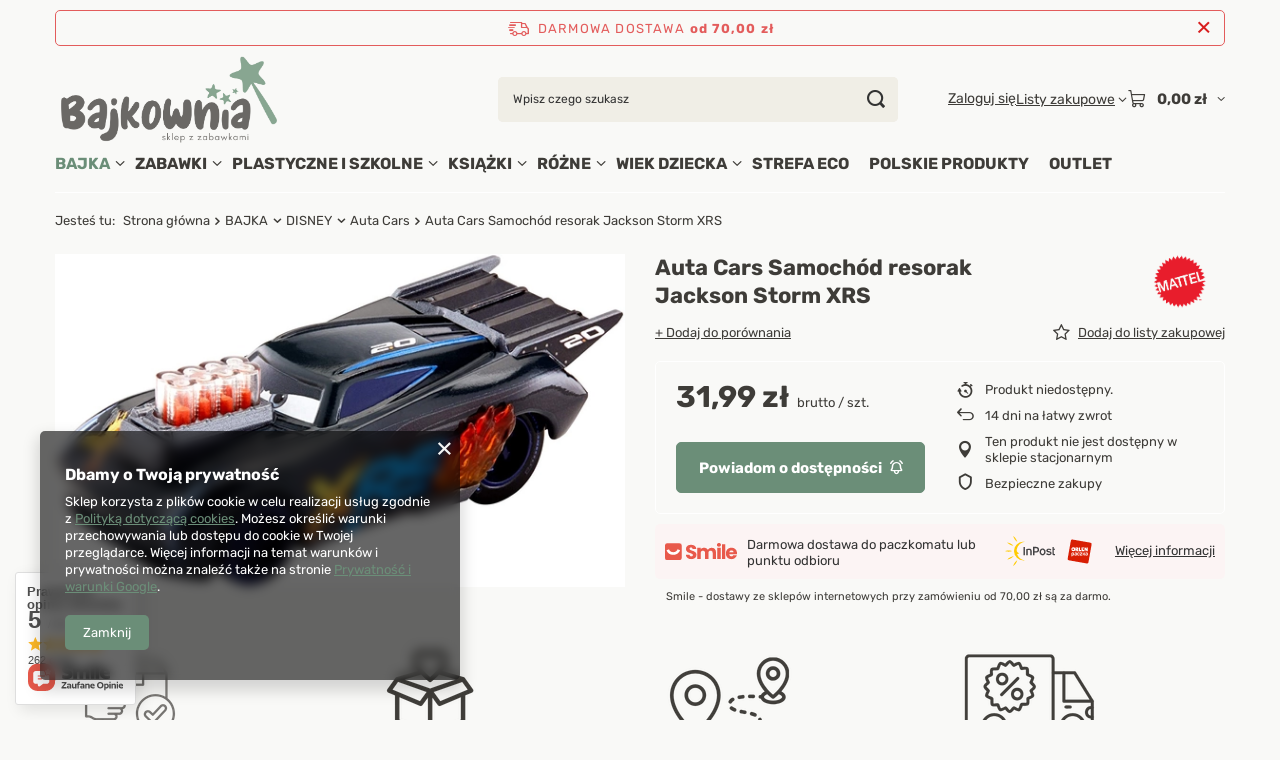

--- FILE ---
content_type: text/html; charset=utf-8
request_url: https://bajkownia.pl/auta-cars/7301-auta-cars-samochod-resorak-jackson-storm-drag-racing-887961770056.html
body_size: 34706
content:
<!DOCTYPE html>
<html lang="pl" class="--freeShipping --vat --gross " ><head><link rel="preload" as="image" fetchpriority="high" href="hpeciai/144a48ee4b951c01b312ec012bcb4313/pol_il_Auta-Cars-Samochod-resorak-Jackson-Storm-XRS-24906.webp"><meta name="viewport" content="initial-scale = 1.0, maximum-scale = 5.0, width=device-width, viewport-fit=cover"><meta http-equiv="Content-Type" content="text/html; charset=utf-8"><meta http-equiv="X-UA-Compatible" content="IE=edge"><title>Auta Cars Samochód resorak Jackson Storm XRS  | Bajkownia.pl</title><meta name="keywords" content=""><meta name="description" content="Auta Cars Samochód resorak Jackson Storm XRS | Mattel | Atrakcyjna cena | Szybka dostawa"><link rel="icon" href="/gfx/pol/favicon.png"><meta name="theme-color" content="#6B8E78"><meta name="msapplication-navbutton-color" content="#6B8E78"><meta name="apple-mobile-web-app-status-bar-style" content="#6B8E78"><link rel="stylesheet" type="text/css" href="/gfx/pol/projector_style.css.gzip?r=1768559334"><script>var app_shop={urls:{prefix:'data="/gfx/'.replace('data="', '')+'pol/',graphql:'/graphql/v1/'},vars:{meta:{viewportContent:'initial-scale = 1.0, maximum-scale = 5.0, width=device-width, viewport-fit=cover'},priceType:'gross',priceTypeVat:true,productDeliveryTimeAndAvailabilityWithBasket:false,geoipCountryCode:'US',fairShopLogo: { enabled: false, image: '/gfx/standards/safe_light.svg'},currency:{id:'PLN',symbol:'zł',country:'pl',format:'###,##0.00',beforeValue:false,space:true,decimalSeparator:',',groupingSeparator:' '},language:{id:'pol',symbol:'pl',name:'Polski'},omnibus:{enabled:true,rebateCodeActivate:false,hidePercentageDiscounts:false,},},txt:{priceTypeText:' brutto',},fn:{},fnrun:{},files:[],graphql:{}};const getCookieByName=(name)=>{const value=`; ${document.cookie}`;const parts = value.split(`; ${name}=`);if(parts.length === 2) return parts.pop().split(';').shift();return false;};if(getCookieByName('freeeshipping_clicked')){document.documentElement.classList.remove('--freeShipping');}if(getCookieByName('rabateCode_clicked')){document.documentElement.classList.remove('--rabateCode');}function hideClosedBars(){const closedBarsArray=JSON.parse(localStorage.getItem('closedBars'))||[];if(closedBarsArray.length){const styleElement=document.createElement('style');styleElement.textContent=`${closedBarsArray.map((el)=>`#${el}`).join(',')}{display:none !important;}`;document.head.appendChild(styleElement);}}hideClosedBars();</script><meta name="robots" content="index,follow"><meta name="rating" content="general"><meta name="Author" content="Bajkownia.pl na bazie IdoSell (www.idosell.com/shop).">
<!-- Begin LoginOptions html -->

<style>
#client_new_social .service_item[data-name="service_Apple"]:before, 
#cookie_login_social_more .service_item[data-name="service_Apple"]:before,
.oscop_contact .oscop_login__service[data-service="Apple"]:before {
    display: block;
    height: 2.6rem;
    content: url('/gfx/standards/apple.svg?r=1743165583');
}
.oscop_contact .oscop_login__service[data-service="Apple"]:before {
    height: auto;
    transform: scale(0.8);
}
#client_new_social .service_item[data-name="service_Apple"]:has(img.service_icon):before,
#cookie_login_social_more .service_item[data-name="service_Apple"]:has(img.service_icon):before,
.oscop_contact .oscop_login__service[data-service="Apple"]:has(img.service_icon):before {
    display: none;
}
</style>

<!-- End LoginOptions html -->

<!-- Open Graph -->
<meta property="og:type" content="website"><meta property="og:url" content="https://bajkownia.pl/auta-cars/7301-auta-cars-samochod-resorak-jackson-storm-drag-racing-887961770056.html
"><meta property="og:title" content="Auta Cars Samochód resorak Jackson Storm XRS"><meta property="og:site_name" content="Bajkownia.pl"><meta property="og:locale" content="pl_PL"><script >
window.dataLayer = window.dataLayer || [];
window.gtag = function gtag() {
dataLayer.push(arguments);
}
gtag('consent', 'default', {
'ad_storage': 'denied',
'analytics_storage': 'denied',
'ad_personalization': 'denied',
'ad_user_data': 'denied',
'wait_for_update': 500
});

gtag('set', 'ads_data_redaction', true);
</script><script  class='google_consent_mode_update'>
gtag('consent', 'update', {
'ad_storage': 'granted',
'analytics_storage': 'granted',
'ad_personalization': 'granted',
'ad_user_data': 'granted'
});
</script>
<!-- End Open Graph -->

<link rel="canonical" href="https://bajkownia.pl/auta-cars/7301-auta-cars-samochod-resorak-jackson-storm-drag-racing-887961770056.html" />

                <!-- Global site tag (gtag.js) -->
                <script  async src="https://www.googletagmanager.com/gtag/js?id=AW-16566192068"></script>
                <script >
                    window.dataLayer = window.dataLayer || [];
                    window.gtag = function gtag(){dataLayer.push(arguments);}
                    gtag('js', new Date());
                    
                    gtag('config', 'AW-16566192068', {"allow_enhanced_conversions":true});
gtag('config', 'G-EQY7TKXY0R');

                </script>
                            <!-- Google Tag Manager -->
                    <script >(function(w,d,s,l,i){w[l]=w[l]||[];w[l].push({'gtm.start':
                    new Date().getTime(),event:'gtm.js'});var f=d.getElementsByTagName(s)[0],
                    j=d.createElement(s),dl=l!='dataLayer'?'&l='+l:'';j.async=true;j.src=
                    'https://www.googletagmanager.com/gtm.js?id='+i+dl;f.parentNode.insertBefore(j,f);
                    })(window,document,'script','dataLayer','GTM-TGV2ZZWD');</script>
            <!-- End Google Tag Manager -->                <script>
                if (window.ApplePaySession && window.ApplePaySession.canMakePayments()) {
                    var applePayAvailabilityExpires = new Date();
                    applePayAvailabilityExpires.setTime(applePayAvailabilityExpires.getTime() + 2592000000); //30 days
                    document.cookie = 'applePayAvailability=yes; expires=' + applePayAvailabilityExpires.toUTCString() + '; path=/;secure;'
                    var scriptAppleJs = document.createElement('script');
                    scriptAppleJs.src = "/ajax/js/apple.js?v=3";
                    if (document.readyState === "interactive" || document.readyState === "complete") {
                          document.body.append(scriptAppleJs);
                    } else {
                        document.addEventListener("DOMContentLoaded", () => {
                            document.body.append(scriptAppleJs);
                        });  
                    }
                } else {
                    document.cookie = 'applePayAvailability=no; path=/;secure;'
                }
                </script>
                                <script>
                var listenerFn = function(event) {
                    if (event.origin !== "https://payment.idosell.com")
                        return;
                    
                    var isString = (typeof event.data === 'string' || event.data instanceof String);
                    if (!isString) return;
                    try {
                        var eventData = JSON.parse(event.data);
                    } catch (e) {
                        return;
                    }
                    if (!eventData) { return; }                                            
                    if (eventData.isError) { return; }
                    if (eventData.action != 'isReadyToPay') {return; }
                    
                    if (eventData.result.result && eventData.result.paymentMethodPresent) {
                        var googlePayAvailabilityExpires = new Date();
                        googlePayAvailabilityExpires.setTime(googlePayAvailabilityExpires.getTime() + 2592000000); //30 days
                        document.cookie = 'googlePayAvailability=yes; expires=' + googlePayAvailabilityExpires.toUTCString() + '; path=/;secure;'
                    } else {
                        document.cookie = 'googlePayAvailability=no; path=/;secure;'
                    }                                            
                }     
                if (!window.isAdded)
                {                                        
                    if (window.oldListener != null) {
                         window.removeEventListener('message', window.oldListener);
                    }                        
                    window.addEventListener('message', listenerFn);
                    window.oldListener = listenerFn;                                      
                       
                    const iframe = document.createElement('iframe');
                    iframe.src = "https://payment.idosell.com/assets/html/checkGooglePayAvailability.html?origin=https%3A%2F%2Fbajkownia.pl";
                    iframe.style.display = 'none';                                            

                    if (document.readyState === "interactive" || document.readyState === "complete") {
                          if (!window.isAdded) {
                              window.isAdded = true;
                              document.body.append(iframe);
                          }
                    } else {
                        document.addEventListener("DOMContentLoaded", () => {
                            if (!window.isAdded) {
                              window.isAdded = true;
                              document.body.append(iframe);
                          }
                        });  
                    }  
                }
                </script>
                <script>let paypalDate = new Date();
                    paypalDate.setTime(paypalDate.getTime() + 86400000);
                    document.cookie = 'payPalAvailability_PLN=-1; expires=' + paypalDate.getTime() + '; path=/; secure';
                </script><script src="/data/gzipFile/expressCheckout.js.gz"></script><script src="/inPost/inpostPayNew.js"></script></head><body><div id="container" class="projector_page container max-width-1200"><header class=" commercial_banner"><script class="ajaxLoad">app_shop.vars.vat_registered="true";app_shop.vars.currency_format="###,##0.00";app_shop.vars.currency_before_value=false;app_shop.vars.currency_space=true;app_shop.vars.symbol="zł";app_shop.vars.id="PLN";app_shop.vars.baseurl="http://bajkownia.pl/";app_shop.vars.sslurl="https://bajkownia.pl/";app_shop.vars.curr_url="%2Fauta-cars%2F7301-auta-cars-samochod-resorak-jackson-storm-drag-racing-887961770056.html";var currency_decimal_separator=',';var currency_grouping_separator=' ';app_shop.vars.blacklist_extension=["exe","com","swf","js","php"];app_shop.vars.blacklist_mime=["application/javascript","application/octet-stream","message/http","text/javascript","application/x-deb","application/x-javascript","application/x-shockwave-flash","application/x-msdownload"];app_shop.urls.contact="/pl/contact.html";</script><div id="viewType" style="display:none"></div><div id="menu_skip" class="menu_skip"><a href="#layout" class="btn --outline --medium menu_skip__link --layout">Przejdź do zawartości strony</a><a href="#menu_categories" class="btn --outline --medium menu_skip__link --menu">Przejdź do kategorii</a></div><div id="freeShipping" class="freeShipping"><span class="freeShipping__info">Darmowa dostawa</span><strong class="freeShipping__val">
				od 
				70,00 zł</strong><a href="" class="freeShipping__close" aria-label="Zamknij pasek informacyjny"></a></div><div id="logo" class="d-flex align-items-center" data-bg="/data/gfx/mask/pol/top_1_big.svg"><a href="/" target="_self" aria-label="Logo sklepu"><img src="/data/gfx/mask/pol/logo_1_big.png" alt="logo" width="767" height="319"></a></div><form action="https://bajkownia.pl/pl/search.html" method="get" id="menu_search" class="menu_search"><a href="#showSearchForm" class="menu_search__mobile" aria-label="Szukaj"></a><div class="menu_search__block"><div class="menu_search__item --input"><input class="menu_search__input" type="text" name="text" autocomplete="off" placeholder="Wpisz czego szukasz" aria-label="Wpisz czego szukasz"><button class="menu_search__submit" type="submit" aria-label="Szukaj"></button></div><div class="menu_search__item --results search_result"></div></div></form><div id="menu_top" class="menu_top"><div class="account_links"><a class="account_links__item" href="https://bajkownia.pl/pl/login.html"><span class="account_links__text --logged-out">Zaloguj się</span></a></div><div class="shopping_list_top hover__wrapper" data-empty="true"><a href="https://bajkownia.pl/pl/shoppinglist" class="wishlist_link slt_link --empty" aria-label="Listy zakupowe"><span class="slt_link__text">Listy zakupowe</span></a><div class="slt_lists hover__element"><ul class="slt_lists__nav"><li class="slt_lists__nav_item" data-list_skeleton="true" data-list_id="true" data-shared="true"><a href="#" class="slt_lists__nav_link" data-list_href="true"><span class="slt_lists__nav_name" data-list_name="true"></span><span class="slt_lists__count" data-list_count="true">0</span></a></li><li class="slt_lists__nav_item --empty"><a class="slt_lists__nav_link --empty" href="https://bajkownia.pl/pl/shoppinglist"><span class="slt_lists__nav_name" data-list_name="true">Lista zakupowa</span><span class="slt_lists__count" data-list_count="true">0</span></a></li></ul></div></div><div id="menu_basket" class="top_basket hover__wrapper --skeleton --mobile_hide"><a class="top_basket__sub" title="Przejdź do koszyka" href="/basketedit.php" aria-label="Wartość koszyka: 0,00 zł"><span class="badge badge-info"></span><strong class="top_basket__price">0,00 zł</strong></a><div class="top_basket__express_checkout_container"><express-checkout type="basket"></express-checkout></div><script>
        app_shop.vars.cache_html = true;
      </script><div class="top_basket__details hover__element --skeleton"><div class="top_basket__skeleton --name"></div><div class="top_basket__skeleton --product"></div><div class="top_basket__skeleton --product"></div><div class="top_basket__skeleton --product --last"></div><div class="top_basket__skeleton --sep"></div><div class="top_basket__skeleton --summary"></div></div></div><template id="top_basket_product"><div class="top_basket__product"><a class="top_basket__img" title=""><picture><source type="image/webp" srcset=""></source><img src="" alt=""></picture></a><a class="top_basket__link" title=""></a><div class="top_basket__prices"><span class="top_basket__price"></span><span class="top_basket__unit"></span><span class="top_basket__vat"></span></div></div></template><template id="top_basket_summary"><div class="top_basket__summary_shipping_free"><span class="top_basket__summary_label --freeshipping_limit">Do darmowej dostawy brakuje <span class="top_basket__summary_value"></span></span><span class="progress_bar"><span class="progress_bar__value"></span></span></div><div class="top_basket__summary_item --worth"><span class="top_basket__summary_label">Wartość zamówienia:</span><b class="top_basket__summary_value"></b></div><div class="top_basket__summary_item --shipping"><span class="top_basket__summary_label">Koszt przesyłki:</span><b class="top_basket__summary_value"></b></div><div class="top_basket__buttons"><a class="btn --solid --large" data-ec-class="btn --outline --large" title="Przejdź do koszyka" href="/basketedit.php">
        Przejdź do koszyka
      </a><div id="top_basket__express_checkout_placeholder"></div></div></template><template id="top_basket_details"><div class="top_basket__details hover__element"><div class="top_basket__details_sub"><div class="headline"><span class="headline__name">Twój koszyk (<span class="top_basket__count"></span>)</span></div><div class="top_basket__products"></div><div class="top_basket__summary"></div></div></div></template></div><nav id="menu_categories" aria-label="Kategorie główne"><button type="button" class="navbar-toggler" aria-label="Menu"><i class="icon-reorder"></i></button><div class="navbar-collapse" id="menu_navbar"><ul class="navbar-nav mx-md-n2"><li class="nav-item nav-open"><span class="nav-link-wrapper"><a  href="/pl/menu/bajka-156.html" target="_self" title="BAJKA" class="nav-link --l1 active" >BAJKA</a><button class="nav-link-expand" type="button" aria-label="BAJKA, Menu"></button></span><ul class="navbar-subnav"><li class="nav-header"><a href="#backLink" class="nav-header__backLink"><i class="icon-angle-left"></i></a><a  href="/pl/menu/bajka-156.html" target="_self" title="BAJKA" class="nav-link --l1 active" >BAJKA</a></li><li class="nav-item"><span class="nav-link-wrapper"><a  href="/pl/menu/wszystkie-611.html" target="_self" title="WSZYSTKIE" class="nav-link --l2" >WSZYSTKIE</a><button class="nav-link-expand" type="button" aria-label="WSZYSTKIE, Menu"></button></span><ul class="navbar-subsubnav"><li class="nav-header"><a href="#backLink" class="nav-header__backLink"><i class="icon-angle-left"></i></a><a  href="/pl/menu/wszystkie-611.html" target="_self" title="WSZYSTKIE" class="nav-link --l2" >WSZYSTKIE</a></li><li class="nav-item"><a  href="/pl/menu/alicja-w-krainie-czarow-749.html" target="_self" title="Alicja w Krainie Czarów" class="nav-link --l3" >Alicja w Krainie Czarów</a></li><li class="nav-item"><a  href="/pl/menu/arystokraci-1039.html" target="_self" title="Arystokraci" class="nav-link --l3" >Arystokraci</a></li><li class="nav-item"><a  href="/pl/menu/auta-cars-942.html" target="_self" title="Auta Cars" class="nav-link --l3" >Auta Cars</a></li><li class="nav-item"><a  href="/pl/menu/baranek-shaun-595.html" target="_self" title="Baranek Shaun" class="nav-link --l3" >Baranek Shaun</a></li><li class="nav-item"><a  href="/pl/menu/barbie-586.html" target="_self" title="Barbie" class="nav-link --l3" >Barbie</a></li><li class="nav-item"><a  href="/pl/menu/bardzo-glodna-gasienica-926.html" target="_self" title="Bardzo Głodna Gąsienica" class="nav-link --l3" >Bardzo Głodna Gąsienica</a></li><li class="nav-item"><a  href="/pl/menu/batman-641.html" target="_self" title="Batman" class="nav-link --l3" >Batman</a></li><li class="nav-item"><a  href="/pl/menu/bibi-blocksberg-928.html" target="_self" title="Bibi Blocksberg" class="nav-link --l3" >Bibi Blocksberg</a></li><li class="nav-item"><a  href="/pl/menu/bing-895.html" target="_self" title="Bing" class="nav-link --l3" >Bing</a></li><li class="nav-item"><a  href="/pl/menu/bluey-955.html" target="_self" title="Bluey" class="nav-link --l3" >Bluey</a></li><li class="nav-item"><a  href="/pl/menu/bt21-947.html" target="_self" title="BT21" class="nav-link --l3" >BT21</a></li><li class="nav-item"><a  href="/pl/menu/bylo-sobie-zycie-923.html" target="_self" title="Było sobie życie" class="nav-link --l3" >Było sobie życie</a></li><li class="nav-item"><a  href="/pl/menu/ciekawski-george-829.html" target="_self" title="Ciekawski George" class="nav-link --l3" >Ciekawski George</a></li><li class="nav-item"><a  href="/pl/menu/cocomelon-636.html" target="_self" title="Cocomelon" class="nav-link --l3" >Cocomelon</a></li><li class="nav-item"><a  href="/pl/menu/crash-bandicoot-709.html" target="_self" title="Crash Bandicoot" class="nav-link --l3" >Crash Bandicoot</a></li><li class="nav-item"><a  href="/pl/menu/dobranocny-ogrod-705.html" target="_self" title="Dobranocny Ogród" class="nav-link --l3" >Dobranocny Ogród</a></li><li class="nav-item"><a  href="/pl/menu/dragon-ball-677.html" target="_self" title="Dragon Ball" class="nav-link --l3" >Dragon Ball</a></li><li class="nav-item"><a  href="/pl/menu/enchantimals-644.html" target="_self" title="Enchantimals" class="nav-link --l3" >Enchantimals</a></li><li class="nav-item"><a  href="/pl/menu/fall-guys-980.html" target="_self" title="Fall Guys" class="nav-link --l3" >Fall Guys</a></li><li class="nav-item"><a  href="/pl/menu/felus-i-gucio-1036.html" target="_self" title="Feluś i Gucio" class="nav-link --l3" >Feluś i Gucio</a></li><li class="nav-item"><a  href="/pl/menu/franklin-726.html" target="_self" title="Franklin" class="nav-link --l3" >Franklin</a></li><li class="nav-item"><a  href="/pl/menu/garfield-652.html" target="_self" title="Garfield" class="nav-link --l3" >Garfield</a></li><li class="nav-item"><a  href="/pl/menu/gruffalo-596.html" target="_self" title="Gruffalo" class="nav-link --l3" >Gruffalo</a></li><li class="nav-item"><a  href="/pl/menu/harry-potter-583.html" target="_self" title="Harry Potter" class="nav-link --l3" >Harry Potter</a></li><li class="nav-item"><a  href="/pl/menu/hej-duggee-898.html" target="_self" title="Hej Duggee" class="nav-link --l3" >Hej Duggee</a></li><li class="nav-item"><a  href="/pl/menu/hello-kitty-676.html" target="_self" title="Hello Kitty" class="nav-link --l3" >Hello Kitty</a></li><li class="nav-item"><a  href="/pl/menu/iniemamocni-1022.html" target="_self" title="Iniemamocni" class="nav-link --l3" >Iniemamocni</a></li><li class="nav-item"><a  href="/pl/menu/jadzia-petelka-1033.html" target="_self" title="Jadzia Pętelka" class="nav-link --l3" >Jadzia Pętelka</a></li><li class="nav-item"><a  href="/pl/menu/jak-wytresowac-smoka-753.html" target="_self" title="Jak wytresować smoka" class="nav-link --l3" >Jak wytresować smoka</a></li><li class="nav-item"><a  href="/pl/menu/jas-i-malgosia-1023.html" target="_self" title="Jaś i Małgosia" class="nav-link --l3" >Jaś i Małgosia</a></li><li class="nav-item"><a  href="/pl/menu/jej-wysokosc-zosia-906.html" target="_self" title="Jej Wysokość Zosia" class="nav-link --l3" >Jej Wysokość Zosia</a></li><li class="nav-item"><a  href="/pl/menu/jurassic-world-673.html" target="_self" title="Jurassic World" class="nav-link --l3" >Jurassic World</a></li><li class="nav-item"><a  href="/pl/menu/kicia-kocia-762.html" target="_self" title="Kicia Kocia" class="nav-link --l3" >Kicia Kocia</a></li><li class="nav-item"><a  href="/pl/menu/koci-domek-gabi-922.html" target="_self" title="Koci Domek Gabi" class="nav-link --l3" >Koci Domek Gabi</a></li><li class="nav-item"><a  href="/pl/menu/kot-w-butach-710.html" target="_self" title="Kot w butach" class="nav-link --l3" >Kot w butach</a></li><li class="nav-item"><a  href="/pl/menu/kraina-lodu-629.html" target="_self" title="Kraina Lodu" class="nav-link --l3" >Kraina Lodu</a></li><li class="nav-item"><a  href="/pl/menu/krecik-702.html" target="_self" title="Krecik" class="nav-link --l3" >Krecik</a></li><li class="nav-item"><a  href="/pl/menu/ksiezniczki-236.html" target="_self" title="Księżniczki" class="nav-link --l3" >Księżniczki</a></li><li class="nav-item"><a  href="/pl/menu/kubus-puchatek-1040.html" target="_self" title="Kubuś Puchatek" class="nav-link --l3" >Kubuś Puchatek</a></li><li class="nav-item"><a  href="/pl/menu/kung-fu-panda-986.html" target="_self" title="Kung Fu Panda" class="nav-link --l3" >Kung Fu Panda</a></li><li class="nav-item"><a  href="/pl/menu/lego-friends-658.html" target="_self" title="LEGO Friends" class="nav-link --l3" >LEGO Friends</a></li><li class="nav-item"><a  href="/pl/menu/lego-ninjago-657.html" target="_self" title="Lego Ninjago" class="nav-link --l3" >Lego Ninjago</a></li><li class="nav-item"><a  href="/pl/menu/lilo-i-stitch-936.html" target="_self" title="Lilo i Stitch" class="nav-link --l3" >Lilo i Stitch</a></li><li class="nav-item"><a  href="/pl/menu/l-o-l-surprise-621.html" target="_self" title="L.O.L. Surprise" class="nav-link --l3" >L.O.L. Surprise</a></li><li class="nav-item"><a  href="/pl/menu/male-krolestwo-bena-i-holly-708.html" target="_self" title="Małe Królestwo Bena i Holly" class="nav-link --l3" >Małe Królestwo Bena i Holly</a></li><li class="nav-item"><a  href="/pl/menu/maly-ksiaze-929.html" target="_self" title="Mały Książę" class="nav-link --l3" >Mały Książę</a></li><li class="nav-item"><a  href="/pl/menu/marvel-899.html" target="_self" title="Marvel" class="nav-link --l3" >Marvel</a></li><li class="nav-item"><a  href="/pl/menu/miejsce-na-miotle-921.html" target="_self" title="Miejsce na miotle" class="nav-link --l3" >Miejsce na miotle</a></li><li class="nav-item"><a  href="/pl/menu/miedzy-nami-zywiolami-946.html" target="_self" title="Między nami żywiołami" class="nav-link --l3" >Między nami żywiołami</a></li><li class="nav-item"><a  href="/pl/menu/milo-956.html" target="_self" title="Milo" class="nav-link --l3" >Milo</a></li><li class="nav-item"><a  href="/pl/menu/minecraft-940.html" target="_self" title="Minecraft" class="nav-link --l3" >Minecraft</a></li><li class="nav-item"><a  href="/pl/menu/minionki-667.html" target="_self" title="Minionki" class="nav-link --l3" >Minionki</a></li><li class="nav-item"><a  href="/pl/menu/miraculous-biedronka-i-czarny-kot-643.html" target="_self" title="Miraculous Biedronka i Czarny Kot" class="nav-link --l3" >Miraculous Biedronka i Czarny Kot</a></li><li class="nav-item"><a  href="/pl/menu/mis-uszatek-912.html" target="_self" title="Miś Uszatek" class="nav-link --l3" >Miś Uszatek</a></li><li class="nav-item"><a  href="/pl/menu/muminki-700.html" target="_self" title="Muminki" class="nav-link --l3" >Muminki</a></li><li class="nav-item"><a  href="/pl/menu/my-little-pony-614.html" target="_self" title="My Little Pony" class="nav-link --l3" >My Little Pony</a></li><li class="nav-item"><a  href="/pl/menu/mysi-domek-593.html" target="_self" title="Mysi Domek" class="nav-link --l3" >Mysi Domek</a></li><li class="nav-item"><a  href="/pl/menu/niesamowite-przygody-10-skarpetek-1017.html" target="_self" title="Niesamowite Przygody 10 Skarpetek" class="nav-link --l3" >Niesamowite Przygody 10 Skarpetek</a></li><li class="nav-item"><a  href="/pl/menu/ninjago-951.html" target="_self" title="Ninjago" class="nav-link --l3" >Ninjago</a></li><li class="nav-item"><a  href="/pl/menu/o-yeti-927.html" target="_self" title="O Yeti !" class="nav-link --l3" >O Yeti !</a></li><li class="nav-item"><a  href="/pl/menu/oktonauci-665.html" target="_self" title="Oktonauci" class="nav-link --l3" >Oktonauci</a></li><li class="nav-item"><a  href="/pl/menu/one-piece-950.html" target="_self" title="One Piece" class="nav-link --l3" >One Piece</a></li><li class="nav-item"><a  href="/pl/menu/one-punch-man-985.html" target="_self" title="One-Punch Man" class="nav-link --l3" >One-Punch Man</a></li><li class="nav-item"><a  href="/pl/menu/paddington-701.html" target="_self" title="Paddington" class="nav-link --l3" >Paddington</a></li><li class="nav-item"><a  href="/pl/menu/pettson-i-findus-713.html" target="_self" title="Pettson i Findus" class="nav-link --l3" >Pettson i Findus</a></li><li class="nav-item"><a  href="/pl/menu/pidzamersi-601.html" target="_self" title="Pidżamersi" class="nav-link --l3" >Pidżamersi</a></li><li class="nav-item"><a  href="/pl/menu/pinokio-i-przyjaciele-953.html" target="_self" title="Pinokio i przyjaciele" class="nav-link --l3" >Pinokio i przyjaciele</a></li><li class="nav-item"><a  href="/pl/menu/pippi-ponczoszanka-941.html" target="_self" title="Pippi Pończoszanka" class="nav-link --l3" >Pippi Pończoszanka</a></li><li class="nav-item"><a  href="/pl/menu/plastus-983.html" target="_self" title="Plastuś" class="nav-link --l3" >Plastuś</a></li><li class="nav-item"><a  href="/pl/menu/pokemon-627.html" target="_self" title="Pokemon" class="nav-link --l3" >Pokemon</a></li><li class="nav-item"><a  href="/pl/menu/psi-patrol-920.html" target="_self" title="Psi patrol" class="nav-link --l3" >Psi patrol</a></li><li class="nav-item"><a  href="/pl/menu/pszczolka-maja-1019.html" target="_self" title="Pszczółka Maja" class="nav-link --l3" >Pszczółka Maja</a></li><li class="nav-item"><a  href="/pl/menu/pucio-1004.html" target="_self" title="Pucio" class="nav-link --l3" >Pucio</a></li><li class="nav-item"><a  href="/pl/menu/reksio-989.html" target="_self" title="Reksio" class="nav-link --l3" >Reksio</a></li><li class="nav-item"><a  href="/pl/menu/rodzina-treflikow-924.html" target="_self" title="Rodzina Treflików" class="nav-link --l3" >Rodzina Treflików</a></li><li class="nav-item"><a  href="/pl/menu/sasiedzi-990.html" target="_self" title="Sąsiedzi" class="nav-link --l3" >Sąsiedzi</a></li><li class="nav-item"><a  href="/pl/menu/scooby-doo-587.html" target="_self" title="Scooby Doo" class="nav-link --l3" >Scooby Doo</a></li><li class="nav-item"><a  href="/pl/menu/smerfy-590.html" target="_self" title="Smerfy" class="nav-link --l3" >Smerfy</a></li><li class="nav-item"><a  href="/pl/menu/sonic-the-hedgehog-944.html" target="_self" title="Sonic The Hedgehog" class="nav-link --l3" >Sonic The Hedgehog</a></li><li class="nav-item"><a  href="/pl/menu/spiderman-604.html" target="_self" title="Spiderman" class="nav-link --l3" >Spiderman</a></li><li class="nav-item"><a  href="/pl/menu/spongebob-675.html" target="_self" title="Spongebob" class="nav-link --l3" >Spongebob</a></li><li class="nav-item"><a  href="/pl/menu/spyro-948.html" target="_self" title="Spyro" class="nav-link --l3" >Spyro</a></li><li class="nav-item"><a  href="/pl/menu/star-wars-981.html" target="_self" title="Star Wars" class="nav-link --l3" >Star Wars</a></li><li class="nav-item"><a  href="/pl/menu/stranger-things-681.html" target="_self" title="Stranger Things" class="nav-link --l3" >Stranger Things</a></li><li class="nav-item"><a  href="/pl/menu/strazak-sam-581.html" target="_self" title="Strażak Sam" class="nav-link --l3" >Strażak Sam</a></li><li class="nav-item"><a  href="/pl/menu/super-mario-637.html" target="_self" title="Super Mario" class="nav-link --l3" >Super Mario</a></li><li class="nav-item"><a  href="/pl/menu/super-wings-684.html" target="_self" title="Super Wings" class="nav-link --l3" >Super Wings</a></li><li class="nav-item"><a  href="/pl/menu/super-zings-754.html" target="_self" title="Super Zings" class="nav-link --l3" >Super Zings</a></li><li class="nav-item"><a  href="/pl/menu/superman-680.html" target="_self" title="Superman" class="nav-link --l3" >Superman</a></li><li class="nav-item"><a  href="/pl/menu/swinka-peppa-707.html" target="_self" title="Świnka Peppa" class="nav-link --l3" >Świnka Peppa</a></li><li class="nav-item"><a  href="/pl/menu/teletubisie-704.html" target="_self" title="Teletubisie" class="nav-link --l3" >Teletubisie</a></li><li class="nav-item"><a  href="/pl/menu/to-nie-wypanda-674.html" target="_self" title="To nie wypanda" class="nav-link --l3" >To nie wypanda</a></li><li class="nav-item"><a  href="/pl/menu/tomek-i-przyjaciele-616.html" target="_self" title="Tomek i Przyjaciele" class="nav-link --l3" >Tomek i Przyjaciele</a></li><li class="nav-item"><a  href="/pl/menu/toy-story-670.html" target="_self" title="Toy Story" class="nav-link --l3" >Toy Story</a></li><li class="nav-item"><a  href="/pl/menu/trolle-918.html" target="_self" title="Trolle" class="nav-link --l3" >Trolle</a></li><li class="nav-item"><a  href="/pl/menu/troskliwe-misie-638.html" target="_self" title="Troskliwe Misie" class="nav-link --l3" >Troskliwe Misie</a></li><li class="nav-item"><a  href="/pl/menu/tupcio-chrupcio-635.html" target="_self" title="Tupcio Chrupcio" class="nav-link --l3" >Tupcio Chrupcio</a></li><li class="nav-item"><a  href="/pl/menu/ulica-sezamkowa-671.html" target="_self" title="Ulica Sezamkowa" class="nav-link --l3" >Ulica Sezamkowa</a></li><li class="nav-item"><a  href="/pl/menu/vaiana-1015.html" target="_self" title="Vaiana" class="nav-link --l3" >Vaiana</a></li><li class="nav-item"><a  href="/pl/menu/wednesday-930.html" target="_self" title="Wednesday" class="nav-link --l3" >Wednesday</a></li><li class="nav-item"><a  href="/pl/menu/wodnik-szuwarek-982.html" target="_self" title="Wodnik Szuwarek" class="nav-link --l3" >Wodnik Szuwarek</a></li><li class="nav-item"><a  href="/pl/menu/zolwie-ninja-917.html" target="_self" title="Żółwie Ninja" class="nav-link --l3" >Żółwie Ninja</a></li><li class="nav-item"><a  href="/pl/menu/zubr-pompik-908.html" target="_self" title="Żubr Pompik" class="nav-link --l3" >Żubr Pompik</a></li></ul></li><li class="nav-item"><span class="nav-link-wrapper"><a  href="/pl/menu/kicia-kocia-994.html" target="_self" title="KICIA KOCIA" class="nav-link --l2" >KICIA KOCIA</a><button class="nav-link-expand" type="button" aria-label="KICIA KOCIA, Menu"></button></span><ul class="navbar-subsubnav"><li class="nav-header"><a href="#backLink" class="nav-header__backLink"><i class="icon-angle-left"></i></a><a  href="/pl/menu/kicia-kocia-994.html" target="_self" title="KICIA KOCIA" class="nav-link --l2" >KICIA KOCIA</a></li><li class="nav-item"><a  href="/pl/menu/ksiazeczki-miekkie-996.html" target="_self" title="Książeczki miękkie" class="nav-link --l3" >Książeczki miękkie</a></li><li class="nav-item"><a  href="/pl/menu/ksiazeczki-calokartonowe-997.html" target="_self" title="Książeczki całokartonowe" class="nav-link --l3" >Książeczki całokartonowe</a></li><li class="nav-item"><a  href="/pl/menu/kolorowanki-ksiazeczki-z-zadaniami-1003.html" target="_self" title="Kolorowanki, książeczki z zadaniami" class="nav-link --l3" >Kolorowanki, książeczki z zadaniami</a></li><li class="nav-item"><a  href="/pl/menu/maskotki-999.html" target="_self" title="Maskotki" class="nav-link --l3" >Maskotki</a></li><li class="nav-item --all"><a class="nav-link --l3" href="/pl/menu/kicia-kocia-994.html">+ Pokaż wszystkie</a></li></ul></li><li class="nav-item"><span class="nav-link-wrapper"><a  href="/pl/menu/z-telewizji-819.html" target="_self" title="Z TELEWIZJI" class="nav-link --l2" >Z TELEWIZJI</a><button class="nav-link-expand" type="button" aria-label="Z TELEWIZJI, Menu"></button></span><ul class="navbar-subsubnav"><li class="nav-header"><a href="#backLink" class="nav-header__backLink"><i class="icon-angle-left"></i></a><a  href="/pl/menu/z-telewizji-819.html" target="_self" title="Z TELEWIZJI" class="nav-link --l2" >Z TELEWIZJI</a></li><li class="nav-item"><a  href="/pl/menu/cbeebies-821.html" target="_self" title="CBeebies" class="nav-link --l3" >CBeebies</a></li><li class="nav-item"><a  href="/pl/menu/mini-mini-822.html" target="_self" title="Mini Mini" class="nav-link --l3" >Mini Mini</a></li><li class="nav-item"><a  href="/pl/menu/jim-jam-823.html" target="_self" title="Jim Jam" class="nav-link --l3" >Jim Jam</a></li><li class="nav-item"><a  href="/pl/menu/nick-jr-824.html" target="_self" title="Nick Jr." class="nav-link --l3" >Nick Jr.</a></li><li class="nav-item"><a  href="/pl/menu/tvp-abc-825.html" target="_self" title="TVP ABC" class="nav-link --l3" >TVP ABC</a></li><li class="nav-item"><a  href="/pl/menu/disney-junior-826.html" target="_self" title="Disney Junior" class="nav-link --l3" >Disney Junior</a></li><li class="nav-item"><a  href="/pl/menu/netflix-827.html" target="_self" title="Netflix" class="nav-link --l3" >Netflix</a></li></ul></li><li class="nav-item"><span class="nav-link-wrapper"><a  href="/pl/menu/nowe-w-sklepie-691.html" target="_self" title="NOWE W SKLEPIE" class="nav-link --l2" >NOWE W SKLEPIE</a><button class="nav-link-expand" type="button" aria-label="NOWE W SKLEPIE, Menu"></button></span><ul class="navbar-subsubnav"><li class="nav-header"><a href="#backLink" class="nav-header__backLink"><i class="icon-angle-left"></i></a><a  href="/pl/menu/nowe-w-sklepie-691.html" target="_self" title="NOWE W SKLEPIE" class="nav-link --l2" >NOWE W SKLEPIE</a></li><li class="nav-item"><a  href="/pl/menu/bylo-sobie-zycie-934.html" target="_self" title="Było sobie życie" class="nav-link --l3" >Było sobie życie</a></li><li class="nav-item"><a  href="/pl/menu/fortnite-1012.html" target="_self" title="Fortnite" class="nav-link --l3" >Fortnite</a></li><li class="nav-item"><a  href="/pl/menu/jadzia-petelka-1034.html" target="_self" title="Jadzia Pętelka" class="nav-link --l3" >Jadzia Pętelka</a></li><li class="nav-item"><a  href="/pl/menu/koci-domek-gabi-733.html" target="_self" title="Koci Domek Gabi" class="nav-link --l3" >Koci Domek Gabi</a></li><li class="nav-item"><a  href="/pl/menu/pucio-1005.html" target="_self" title="Pucio" class="nav-link --l3" >Pucio</a></li></ul></li><li class="nav-item"><span class="nav-link-wrapper"><a  href="/pl/menu/na-topie-690.html" target="_self" title="NA TOPIE" class="nav-link --l2" >NA TOPIE</a><button class="nav-link-expand" type="button" aria-label="NA TOPIE, Menu"></button></span><ul class="navbar-subsubnav"><li class="nav-header"><a href="#backLink" class="nav-header__backLink"><i class="icon-angle-left"></i></a><a  href="/pl/menu/na-topie-690.html" target="_self" title="NA TOPIE" class="nav-link --l2" >NA TOPIE</a></li><li class="nav-item"><a  href="/pl/menu/bluey-573.html" target="_self" title="Bluey" class="nav-link --l3" >Bluey</a></li><li class="nav-item"><a  href="/pl/menu/ciekawski-george-585.html" target="_self" title="Ciekawski George" class="nav-link --l3" >Ciekawski George</a></li><li class="nav-item"><a  href="/pl/menu/fortnite-1013.html" target="_self" title="Fortnite" class="nav-link --l3" >Fortnite</a></li><li class="nav-item"><a  href="/pl/menu/psi-patrol-580.html" target="_self" title="Psi Patrol" class="nav-link --l3" >Psi Patrol</a></li><li class="nav-item"><a  href="/pl/menu/vaiana-1016.html" target="_self" title="Vaiana" class="nav-link --l3" >Vaiana</a></li></ul></li><li class="nav-item"><span class="nav-link-wrapper"><a  href="/pl/menu/polskie-692.html" target="_self" title="POLSKIE" class="nav-link --l2" >POLSKIE</a><button class="nav-link-expand" type="button" aria-label="POLSKIE, Menu"></button></span><ul class="navbar-subsubnav"><li class="nav-header"><a href="#backLink" class="nav-header__backLink"><i class="icon-angle-left"></i></a><a  href="/pl/menu/polskie-692.html" target="_self" title="POLSKIE" class="nav-link --l2" >POLSKIE</a></li><li class="nav-item"><a  href="/pl/menu/bolek-i-lolek-734.html" target="_self" title="Bolek i Lolek" class="nav-link --l3" >Bolek i Lolek</a></li><li class="nav-item"><a  href="/pl/menu/felus-i-gucio-1037.html" target="_self" title="Feluś i Gucio" class="nav-link --l3" >Feluś i Gucio</a></li><li class="nav-item"><a  href="/pl/menu/filemon-i-bonifacy-714.html" target="_self" title="Filemon i Bonifacy" class="nav-link --l3" >Filemon i Bonifacy</a></li><li class="nav-item"><a  href="/pl/menu/jadzia-petelka-1035.html" target="_self" title="Jadzia Pętelka" class="nav-link --l3" >Jadzia Pętelka</a></li><li class="nav-item"><a  href="/pl/menu/janosik-656.html" target="_self" title="Janosik" class="nav-link --l3" >Janosik</a></li><li class="nav-item"><a  href="/pl/menu/jas-i-malgosia-1025.html" target="_self" title="Jaś i Małgosia" class="nav-link --l3" >Jaś i Małgosia</a></li><li class="nav-item"><a  href="/pl/menu/kicia-kocia-592.html" target="_self" title="Kicia Kocia" class="nav-link --l3" >Kicia Kocia</a></li><li class="nav-item"><a  href="/pl/menu/mis-uszatek-913.html" target="_self" title="Miś Uszatek" class="nav-link --l3" >Miś Uszatek</a></li><li class="nav-item"><a  href="/pl/menu/niesamowite-przygody-10-skarpetek-1018.html" target="_self" title="Niesamowite Przygody 10 Skarpetek" class="nav-link --l3" >Niesamowite Przygody 10 Skarpetek</a></li><li class="nav-item"><a  href="/pl/menu/plastus-984.html" target="_self" title="Plastuś" class="nav-link --l3" >Plastuś</a></li><li class="nav-item"><a  href="/pl/menu/pszczolka-maja-617.html" target="_self" title="Pszczółka Maja" class="nav-link --l3" >Pszczółka Maja</a></li><li class="nav-item"><a  href="/pl/menu/pucio-1006.html" target="_self" title="Pucio" class="nav-link --l3" >Pucio</a></li><li class="nav-item"><a  href="/pl/menu/reksio-634.html" target="_self" title="Reksio" class="nav-link --l3" >Reksio</a></li><li class="nav-item"><a  href="/pl/menu/zubr-pompik-910.html" target="_self" title="Żubr Pompik" class="nav-link --l3" >Żubr Pompik</a></li></ul></li><li class="nav-item"><span class="nav-link-wrapper"><a  href="/pl/menu/skandynawskie-693.html" target="_self" title="SKANDYNAWSKIE" class="nav-link --l2" >SKANDYNAWSKIE</a><button class="nav-link-expand" type="button" aria-label="SKANDYNAWSKIE, Menu"></button></span><ul class="navbar-subsubnav"><li class="nav-header"><a href="#backLink" class="nav-header__backLink"><i class="icon-angle-left"></i></a><a  href="/pl/menu/skandynawskie-693.html" target="_self" title="SKANDYNAWSKIE" class="nav-link --l2" >SKANDYNAWSKIE</a></li><li class="nav-item"><a  href="/pl/menu/muminki-579.html" target="_self" title="Muminki" class="nav-link --l3" >Muminki</a></li><li class="nav-item"><a  href="/pl/menu/pettson-i-findus-732.html" target="_self" title="Pettson i Findus" class="nav-link --l3" >Pettson i Findus</a></li><li class="nav-item"><a  href="/pl/menu/pippi-ponczoszanka-628.html" target="_self" title="Pippi Pończoszanka" class="nav-link --l3" >Pippi Pończoszanka</a></li></ul></li><li class="nav-item"><span class="nav-link-wrapper"><a  href="/pl/menu/dla-najmlodszych-694.html" target="_self" title="DLA NAJMŁODSZYCH" class="nav-link --l2" >DLA NAJMŁODSZYCH</a><button class="nav-link-expand" type="button" aria-label="DLA NAJMŁODSZYCH, Menu"></button></span><ul class="navbar-subsubnav"><li class="nav-header"><a href="#backLink" class="nav-header__backLink"><i class="icon-angle-left"></i></a><a  href="/pl/menu/dla-najmlodszych-694.html" target="_self" title="DLA NAJMŁODSZYCH" class="nav-link --l2" >DLA NAJMŁODSZYCH</a></li><li class="nav-item"><a  href="/pl/menu/bing-1021.html" target="_self" title="Bing" class="nav-link --l3" >Bing</a></li><li class="nav-item"><a  href="/pl/menu/dobranocny-ogrod-572.html" target="_self" title="Dobranocny Ogród" class="nav-link --l3" >Dobranocny Ogród</a></li><li class="nav-item"><a  href="/pl/menu/felus-i-gucio-1038.html" target="_self" title="Feluś i Gucio" class="nav-link --l3" >Feluś i Gucio</a></li><li class="nav-item"><a  href="/pl/menu/jas-i-malgosia-1024.html" target="_self" title="Jaś i Małgosia" class="nav-link --l3" >Jaś i Małgosia</a></li><li class="nav-item"><a  href="/pl/menu/kicia-kocia-993.html" target="_self" title="Kicia Kocia  " class="nav-link --l3" >Kicia Kocia  </a></li><li class="nav-item"><a  href="/pl/menu/krecik-703.html" target="_self" title="Krecik" class="nav-link --l3" >Krecik</a></li><li class="nav-item"><a  href="/pl/menu/male-krolestwo-bena-i-holly-622.html" target="_self" title="Małe Królestwo Bena i Holly" class="nav-link --l3" >Małe Królestwo Bena i Holly</a></li><li class="nav-item"><a  href="/pl/menu/pucio-1007.html" target="_self" title="Pucio" class="nav-link --l3" >Pucio</a></li><li class="nav-item"><a  href="/pl/menu/swinka-peppa-584.html" target="_self" title="Świnka Peppa" class="nav-link --l3" >Świnka Peppa</a></li><li class="nav-item"><a  href="/pl/menu/teletubisie-699.html" target="_self" title="Teletubisie" class="nav-link --l3" >Teletubisie</a></li></ul></li><li class="nav-item"><span class="nav-link-wrapper"><a  href="/pl/menu/czeskie-697.html" target="_self" title="CZESKIE" class="nav-link --l2" >CZESKIE</a><button class="nav-link-expand" type="button" aria-label="CZESKIE, Menu"></button></span><ul class="navbar-subsubnav"><li class="nav-header"><a href="#backLink" class="nav-header__backLink"><i class="icon-angle-left"></i></a><a  href="/pl/menu/czeskie-697.html" target="_self" title="CZESKIE" class="nav-link --l2" >CZESKIE</a></li><li class="nav-item"><a  href="/pl/menu/krecik-574.html" target="_self" title="Krecik" class="nav-link --l3" >Krecik</a></li><li class="nav-item"><a  href="/pl/menu/rumcajs-rozbojnik-633.html" target="_self" title="Rumcajs Rozbójnik" class="nav-link --l3" >Rumcajs Rozbójnik</a></li><li class="nav-item"><a  href="/pl/menu/sasiedzi-645.html" target="_self" title="Sąsiedzi" class="nav-link --l3" >Sąsiedzi</a></li><li class="nav-item"><a  href="/pl/menu/wodnik-szuwarek-878.html" target="_self" title="Wodnik Szuwarek" class="nav-link --l3" >Wodnik Szuwarek</a></li></ul></li><li class="nav-item"><span class="nav-link-wrapper"><a  href="/pl/menu/z-gier-696.html" target="_self" title="Z GIER" class="nav-link --l2" >Z GIER</a><button class="nav-link-expand" type="button" aria-label="Z GIER, Menu"></button></span><ul class="navbar-subsubnav"><li class="nav-header"><a href="#backLink" class="nav-header__backLink"><i class="icon-angle-left"></i></a><a  href="/pl/menu/z-gier-696.html" target="_self" title="Z GIER" class="nav-link --l2" >Z GIER</a></li><li class="nav-item"><a  href="/pl/menu/bt21-683.html" target="_self" title="BT21" class="nav-link --l3" >BT21</a></li><li class="nav-item"><a  href="/pl/menu/among-us-598.html" target="_self" title="Among Us" class="nav-link --l3" >Among Us</a></li><li class="nav-item"><a  href="/pl/menu/crash-bandicoot-858.html" target="_self" title="Crash Bandicoot" class="nav-link --l3" >Crash Bandicoot</a></li><li class="nav-item"><a  href="/pl/menu/fall-guys-600.html" target="_self" title="Fall Guys" class="nav-link --l3" >Fall Guys</a></li><li class="nav-item"><a  href="/pl/menu/fortnite-1014.html" target="_self" title="Fortnite" class="nav-link --l3" >Fortnite</a></li><li class="nav-item"><a  href="/pl/menu/minercaft-830.html" target="_self" title="Minercaft" class="nav-link --l3" >Minercaft</a></li><li class="nav-item"><a  href="/pl/menu/sonic-the-hedgehog-594.html" target="_self" title="Sonic the Hedgehog" class="nav-link --l3" >Sonic the Hedgehog</a></li><li class="nav-item"><a  href="/pl/menu/spyro-949.html" target="_self" title="Spyro" class="nav-link --l3" >Spyro</a></li><li class="nav-item"><a  href="/pl/menu/super-mario-854.html" target="_self" title="Super Mario" class="nav-link --l3" >Super Mario</a></li></ul></li><li class="nav-item nav-open"><span class="nav-link-wrapper"><a  href="/pl/menu/disney-695.html" target="_self" title="DISNEY" class="nav-link --l2 active" >DISNEY</a><button class="nav-link-expand" type="button" aria-label="DISNEY, Menu"></button></span><ul class="navbar-subsubnav"><li class="nav-header"><a href="#backLink" class="nav-header__backLink"><i class="icon-angle-left"></i></a><a  href="/pl/menu/disney-695.html" target="_self" title="DISNEY" class="nav-link --l2 active" >DISNEY</a></li><li class="nav-item"><a  href="/pl/menu/arystokraci-1041.html" target="_self" title="Arystokraci" class="nav-link --l3" >Arystokraci</a></li><li class="nav-item nav-open"><a  href="/pl/menu/auta-cars-231.html" target="_self" title="Auta Cars" class="nav-link --l3 active" >Auta Cars</a></li><li class="nav-item"><a  href="/pl/menu/lilo-i-stitch-624.html" target="_self" title="Lilo i Stitch" class="nav-link --l3" >Lilo i Stitch</a></li><li class="nav-item"><a  href="/pl/menu/myszka-miki-610.html" target="_self" title="Myszka Miki" class="nav-link --l3" >Myszka Miki</a></li><li class="nav-item"><a  href="/pl/menu/myszka-minnie-642.html" target="_self" title="Myszka Minnie" class="nav-link --l3" >Myszka Minnie</a></li><li class="nav-item"><a  href="/pl/menu/kraina-lodu-856.html" target="_self" title="Kraina Lodu" class="nav-link --l3" >Kraina Lodu</a></li><li class="nav-item"><a  href="/pl/menu/ksiezniczki-977.html" target="_self" title="Księżniczki" class="nav-link --l3" >Księżniczki</a></li><li class="nav-item"><a  href="/pl/menu/kubus-puchatek-1042.html" target="_self" title="Kubuś Puchatek" class="nav-link --l3" >Kubuś Puchatek</a></li><li class="nav-item"><a  href="/pl/menu/vaiana-855.html" target="_self" title="Vaiana" class="nav-link --l3" >Vaiana</a></li></ul></li><li class="nav-item"><span class="nav-link-wrapper"><a  href="/pl/menu/klasyczne-698.html" target="_self" title="KLASYCZNE" class="nav-link --l2" >KLASYCZNE</a><button class="nav-link-expand" type="button" aria-label="KLASYCZNE, Menu"></button></span><ul class="navbar-subsubnav"><li class="nav-header"><a href="#backLink" class="nav-header__backLink"><i class="icon-angle-left"></i></a><a  href="/pl/menu/klasyczne-698.html" target="_self" title="KLASYCZNE" class="nav-link --l2" >KLASYCZNE</a></li><li class="nav-item"><a  href="/pl/menu/alicja-w-krainie-czarow-751.html" target="_self" title="Alicja w Krainie Czarów" class="nav-link --l3" >Alicja w Krainie Czarów</a></li><li class="nav-item"><a  href="/pl/menu/czerwony-kapturek-606.html" target="_self" title="Czerwony Kapturek" class="nav-link --l3" >Czerwony Kapturek</a></li><li class="nav-item"><a  href="/pl/menu/jas-i-malgosia-653.html" target="_self" title="Jaś i Małgosia" class="nav-link --l3" >Jaś i Małgosia</a></li><li class="nav-item"><a  href="/pl/menu/kubus-puchatek-626.html" target="_self" title="Kubuś Puchatek" class="nav-link --l3" >Kubuś Puchatek</a></li><li class="nav-item"><a  href="/pl/menu/maly-ksiaze-1020.html" target="_self" title="Mały Książę" class="nav-link --l3" >Mały Książę</a></li><li class="nav-item"><a  href="/pl/menu/trzy-male-swinki-649.html" target="_self" title="Trzy Małe Świnki" class="nav-link --l3" >Trzy Małe Świnki</a></li></ul></li></ul></li><li class="nav-item"><span class="nav-link-wrapper"><a  href="/pl/menu/zabawki-157.html" target="_self" title="ZABAWKI" class="nav-link --l1" >ZABAWKI</a><button class="nav-link-expand" type="button" aria-label="ZABAWKI, Menu"></button></span><ul class="navbar-subnav"><li class="nav-header"><a href="#backLink" class="nav-header__backLink"><i class="icon-angle-left"></i></a><a  href="/pl/menu/zabawki-157.html" target="_self" title="ZABAWKI" class="nav-link --l1" >ZABAWKI</a></li><li class="nav-item"><span class="nav-link-wrapper"><a  href="/pl/menu/bajkowe-623.html" target="_self" title="Bajkowe" class="nav-link --l2" >Bajkowe</a></span></li><li class="nav-item"><span class="nav-link-wrapper"><a  href="/pl/menu/figurki-180.html" target="_self" title="Figurki" class="nav-link --l2" >Figurki</a></span></li><li class="nav-item"><span class="nav-link-wrapper"><a  href="/pl/menu/pluszaki-181.html" target="_self" title="Pluszaki" class="nav-link --l2" >Pluszaki</a><button class="nav-link-expand" type="button" aria-label="Pluszaki, Menu"></button></span><ul class="navbar-subsubnav"><li class="nav-header"><a href="#backLink" class="nav-header__backLink"><i class="icon-angle-left"></i></a><a  href="/pl/menu/pluszaki-181.html" target="_self" title="Pluszaki" class="nav-link --l2" >Pluszaki</a></li><li class="nav-item"><a  href="/pl/menu/maskotki-z-bajek-193.html" target="_self" title="Maskotki z bajek" class="nav-link --l3" >Maskotki z bajek</a></li><li class="nav-item"><a  href="/pl/menu/misie-pluszowe-194.html" target="_self" title="Misie pluszowe" class="nav-link --l3" >Misie pluszowe</a></li><li class="nav-item"><a  href="/pl/menu/zwierzatka-195.html" target="_self" title="Zwierzątka" class="nav-link --l3" >Zwierzątka</a></li><li class="nav-item"><a  href="/pl/menu/pacynki-i-kukielki-196.html" target="_self" title="Pacynki i kukiełki" class="nav-link --l3" >Pacynki i kukiełki</a></li><li class="nav-item"><a  href="/pl/menu/pozostale-197.html" target="_self" title="Pozostałe" class="nav-link --l3" >Pozostałe</a></li><li class="nav-item --all"><a class="nav-link --l3" href="/pl/menu/pluszaki-181.html">+ Pokaż wszystkie</a></li></ul></li><li class="nav-item"><span class="nav-link-wrapper"><a  href="/pl/menu/lalki-182.html" target="_self" title="Lalki" class="nav-link --l2" >Lalki</a></span></li><li class="nav-item"><span class="nav-link-wrapper"><a  href="/pl/menu/pojazdy-183.html" target="_self" title="Pojazdy" class="nav-link --l2" >Pojazdy</a><button class="nav-link-expand" type="button" aria-label="Pojazdy, Menu"></button></span><ul class="navbar-subsubnav"><li class="nav-header"><a href="#backLink" class="nav-header__backLink"><i class="icon-angle-left"></i></a><a  href="/pl/menu/pojazdy-183.html" target="_self" title="Pojazdy" class="nav-link --l2" >Pojazdy</a></li><li class="nav-item"><a  href="/pl/menu/wszystkie-679.html" target="_self" title="Wszystkie" class="nav-link --l3" >Wszystkie</a></li><li class="nav-item"><a  href="/pl/menu/hot-wheels-678.html" target="_self" title="Hot Wheels" class="nav-link --l3" >Hot Wheels</a></li></ul></li><li class="nav-item"><span class="nav-link-wrapper"><a  href="/pl/menu/gry-184.html" target="_self" title="Gry" class="nav-link --l2" >Gry</a></span></li><li class="nav-item"><span class="nav-link-wrapper"><a  href="/pl/menu/puzzle-185.html" target="_self" title="Puzzle" class="nav-link --l2" >Puzzle</a><button class="nav-link-expand" type="button" aria-label="Puzzle, Menu"></button></span><ul class="navbar-subsubnav"><li class="nav-header"><a href="#backLink" class="nav-header__backLink"><i class="icon-angle-left"></i></a><a  href="/pl/menu/puzzle-185.html" target="_self" title="Puzzle" class="nav-link --l2" >Puzzle</a></li><li class="nav-item"><a  href="/pl/menu/dla-najmlodszych-200.html" target="_self" title="Dla najmłodszych" class="nav-link --l3" >Dla najmłodszych</a></li><li class="nav-item"><a  href="/pl/menu/bajkowe-203.html" target="_self" title="Bajkowe" class="nav-link --l3" >Bajkowe</a></li><li class="nav-item"><a  href="/pl/menu/klocki-obrazkowe-607.html" target="_self" title="Klocki obrazkowe" class="nav-link --l3" >Klocki obrazkowe</a></li><li class="nav-item"><a  href="/pl/menu/maxi-201.html" target="_self" title="Maxi" class="nav-link --l3" >Maxi</a></li><li class="nav-item"><a  href="/pl/menu/przestrzenne-202.html" target="_self" title="Przestrzenne" class="nav-link --l3" >Przestrzenne</a></li><li class="nav-item"><a  href="/pl/menu/ramkowe-619.html" target="_self" title="Ramkowe" class="nav-link --l3" >Ramkowe</a></li><li class="nav-item"><a  href="/pl/menu/tradycyjne-199.html" target="_self" title="Tradycyjne" class="nav-link --l3" >Tradycyjne</a></li><li class="nav-item --all"><a class="nav-link --l3" href="/pl/menu/puzzle-185.html">+ Pokaż wszystkie</a></li></ul></li><li class="nav-item"><span class="nav-link-wrapper"><a  href="/pl/menu/zabawki-kreatywne-591.html" target="_self" title="Zabawki kreatywne" class="nav-link --l2" >Zabawki kreatywne</a></span></li><li class="nav-item"><span class="nav-link-wrapper"><a  href="/pl/menu/zabawki-do-piasku-687.html" target="_self" title="Zabawki do piasku" class="nav-link --l2" >Zabawki do piasku</a></span></li><li class="nav-item"><span class="nav-link-wrapper"><a  href="/pl/menu/militarne-187.html" target="_self" title="Militarne" class="nav-link --l2" >Militarne</a></span></li><li class="nav-item"><span class="nav-link-wrapper"><a  href="/pl/menu/dinozaury-188.html" target="_self" title="Dinozaury" class="nav-link --l2" >Dinozaury</a></span></li><li class="nav-item"><span class="nav-link-wrapper"><a  href="/pl/menu/kosmos-189.html" target="_self" title="Kosmos" class="nav-link --l2" >Kosmos</a></span></li><li class="nav-item"><span class="nav-link-wrapper"><a  href="/pl/menu/klocki-lego-190.html" target="_self" title="Klocki Lego" class="nav-link --l2" >Klocki Lego</a></span></li><li class="nav-item"><span class="nav-link-wrapper"><a  href="/pl/menu/zabawa-w-doroslych-191.html" target="_self" title="Zabawa w dorosłych" class="nav-link --l2" >Zabawa w dorosłych</a><button class="nav-link-expand" type="button" aria-label="Zabawa w dorosłych, Menu"></button></span><ul class="navbar-subsubnav"><li class="nav-header"><a href="#backLink" class="nav-header__backLink"><i class="icon-angle-left"></i></a><a  href="/pl/menu/zabawa-w-doroslych-191.html" target="_self" title="Zabawa w dorosłych" class="nav-link --l2" >Zabawa w dorosłych</a></li><li class="nav-item"><a  href="/pl/menu/policjant-zolnierz-kowboj-831.html" target="_self" title="Policjant, żołnierz, kowboj" class="nav-link --l3" >Policjant, żołnierz, kowboj</a></li></ul></li><li class="nav-item"><span class="nav-link-wrapper"><a  href="/pl/menu/nauka-i-zabawa-192.html" target="_self" title="Nauka i zabawa" class="nav-link --l2" >Nauka i zabawa</a></span></li><li class="nav-item"><span class="nav-link-wrapper"><a  href="/pl/menu/dzwiekowe-swietlne-632.html" target="_self" title="Dźwiękowe, świetlne" class="nav-link --l2" >Dźwiękowe, świetlne</a></span></li><li class="nav-item"><span class="nav-link-wrapper"><a  href="/pl/menu/pozostale-747.html" target="_self" title="Pozostałe" class="nav-link --l2" >Pozostałe</a></span></li><li class="nav-item --all empty"><a class="nav-link --l2" href="/pl/menu/zabawki-157.html">+ Pokaż wszystkie</a></li></ul></li><li class="nav-item"><span class="nav-link-wrapper"><a  href="/pl/menu/plastyczne-i-szkolne-186.html" target="_self" title="PLASTYCZNE I SZKOLNE" class="nav-link --l1" >PLASTYCZNE I SZKOLNE</a><button class="nav-link-expand" type="button" aria-label="PLASTYCZNE I SZKOLNE, Menu"></button></span><ul class="navbar-subnav"><li class="nav-header"><a href="#backLink" class="nav-header__backLink"><i class="icon-angle-left"></i></a><a  href="/pl/menu/plastyczne-i-szkolne-186.html" target="_self" title="PLASTYCZNE I SZKOLNE" class="nav-link --l1" >PLASTYCZNE I SZKOLNE</a></li><li class="nav-item"><span class="nav-link-wrapper"><a  href="/pl/menu/plastyczne-659.html" target="_self" title="Plastyczne" class="nav-link --l2" >Plastyczne</a><button class="nav-link-expand" type="button" aria-label="Plastyczne, Menu"></button></span><ul class="navbar-subsubnav"><li class="nav-header"><a href="#backLink" class="nav-header__backLink"><i class="icon-angle-left"></i></a><a  href="/pl/menu/plastyczne-659.html" target="_self" title="Plastyczne" class="nav-link --l2" >Plastyczne</a></li><li class="nav-item"><a  href="/pl/menu/naklejki-748.html" target="_self" title="Naklejki" class="nav-link --l3" >Naklejki</a></li><li class="nav-item"><a  href="/pl/menu/stempelki-i-pieczatki-686.html" target="_self" title="Stempelki i pieczątki" class="nav-link --l3" >Stempelki i pieczątki</a></li><li class="nav-item"><a  href="/pl/menu/szablony-648.html" target="_self" title="Szablony" class="nav-link --l3" >Szablony</a></li><li class="nav-item"><a  href="/pl/menu/tatuaze-755.html" target="_self" title="Tatuaże" class="nav-link --l3" >Tatuaże</a></li><li class="nav-item"><a  href="/pl/menu/zestawy-661.html" target="_self" title="Zestawy" class="nav-link --l3" >Zestawy</a></li><li class="nav-item"><a  href="/pl/menu/pozostale-978.html" target="_self" title="Pozostałe" class="nav-link --l3" >Pozostałe</a></li><li class="nav-item --all"><a class="nav-link --l3" href="/pl/menu/plastyczne-659.html">+ Pokaż wszystkie</a></li></ul></li><li class="nav-item"><span class="nav-link-wrapper"><a  href="/pl/menu/szkolne-660.html" target="_self" title="Szkolne" class="nav-link --l2" >Szkolne</a><button class="nav-link-expand" type="button" aria-label="Szkolne, Menu"></button></span><ul class="navbar-subsubnav"><li class="nav-header"><a href="#backLink" class="nav-header__backLink"><i class="icon-angle-left"></i></a><a  href="/pl/menu/szkolne-660.html" target="_self" title="Szkolne" class="nav-link --l2" >Szkolne</a></li><li class="nav-item"><a  href="/pl/menu/bloki-741.html" target="_self" title="Bloki" class="nav-link --l3" >Bloki</a></li><li class="nav-item"><a  href="/pl/menu/cyrkle-776.html" target="_self" title="Cyrkle" class="nav-link --l3" >Cyrkle</a></li><li class="nav-item"><a  href="/pl/menu/dlugopisy-759.html" target="_self" title="Długopisy" class="nav-link --l3" >Długopisy</a></li><li class="nav-item"><a  href="/pl/menu/farby-i-akcesoria-758.html" target="_self" title="Farby i akcesoria" class="nav-link --l3" >Farby i akcesoria</a></li><li class="nav-item"><a  href="/pl/menu/flamastry-markery-780.html" target="_self" title="Flamastry, markery" class="nav-link --l3" >Flamastry, markery</a></li><li class="nav-item"><a  href="/pl/menu/gumki-760.html" target="_self" title="Gumki" class="nav-link --l3" >Gumki</a></li><li class="nav-item"><a  href="/pl/menu/kleje-779.html" target="_self" title="Kleje" class="nav-link --l3" >Kleje</a></li><li class="nav-item"><a  href="/pl/menu/kredki-728.html" target="_self" title="Kredki" class="nav-link --l3" >Kredki</a></li><li class="nav-item"><a  href="/pl/menu/linijki-775.html" target="_self" title="Linijki" class="nav-link --l3" >Linijki</a></li><li class="nav-item"><a  href="/pl/menu/naklejki-727.html" target="_self" title="Naklejki" class="nav-link --l3" >Naklejki</a></li><li class="nav-item"><a  href="/pl/menu/okladki-774.html" target="_self" title="Okładki" class="nav-link --l3" >Okładki</a></li><li class="nav-item"><a  href="/pl/menu/olowki-777.html" target="_self" title="Ołówki" class="nav-link --l3" >Ołówki</a></li><li class="nav-item"><a  href="/pl/menu/plastelina-778.html" target="_self" title="Plastelina" class="nav-link --l3" >Plastelina</a></li><li class="nav-item"><a  href="/pl/menu/temperowki-763.html" target="_self" title="Temperówki" class="nav-link --l3" >Temperówki</a></li><li class="nav-item"><a  href="/pl/menu/zeszyty-719.html" target="_self" title="Zeszyty" class="nav-link --l3" >Zeszyty</a></li><li class="nav-item"><a  href="/pl/menu/pozostale-783.html" target="_self" title="Pozostałe" class="nav-link --l3" >Pozostałe</a></li><li class="nav-item --all"><a class="nav-link --l3" href="/pl/menu/szkolne-660.html">+ Pokaż wszystkie</a></li></ul></li><li class="nav-item"><span class="nav-link-wrapper"><a  href="/pl/menu/nauka-rysowania-646.html" target="_self" title="Nauka rysowania" class="nav-link --l2" >Nauka rysowania</a></span></li><li class="nav-item --all empty"><a class="nav-link --l2" href="/pl/menu/plastyczne-i-szkolne-186.html">+ Pokaż wszystkie</a></li></ul></li><li class="nav-item"><span class="nav-link-wrapper"><a  href="/pl/menu/ksiazki-158.html" target="_self" title="KSIĄŻKI" class="nav-link --l1" >KSIĄŻKI</a><button class="nav-link-expand" type="button" aria-label="KSIĄŻKI, Menu"></button></span><ul class="navbar-subnav"><li class="nav-header"><a href="#backLink" class="nav-header__backLink"><i class="icon-angle-left"></i></a><a  href="/pl/menu/ksiazki-158.html" target="_self" title="KSIĄŻKI" class="nav-link --l1" >KSIĄŻKI</a></li><li class="nav-item"><span class="nav-link-wrapper"><a  href="/pl/menu/albumy-atlasy-encyklopedie-208.html" target="_self" title="Albumy, atlasy, encyklopedie" class="nav-link --l2" >Albumy, atlasy, encyklopedie</a></span></li><li class="nav-item"><span class="nav-link-wrapper"><a  href="/pl/menu/astronomia-kosmos-569.html" target="_self" title="Astronomia, kosmos" class="nav-link --l2" >Astronomia, kosmos</a></span></li><li class="nav-item"><span class="nav-link-wrapper"><a  href="/pl/menu/dla-chlopcow-716.html" target="_self" title="Dla chłopców" class="nav-link --l2" >Dla chłopców</a></span></li><li class="nav-item"><span class="nav-link-wrapper"><a  href="/pl/menu/do-czytania-przed-snem-718.html" target="_self" title="Do czytania przed snem" class="nav-link --l2" >Do czytania przed snem</a></span></li><li class="nav-item"><span class="nav-link-wrapper"><a  href="/pl/menu/dla-dziewczynek-717.html" target="_self" title="Dla dziewczynek" class="nav-link --l2" >Dla dziewczynek</a></span></li><li class="nav-item"><span class="nav-link-wrapper"><a  href="/pl/menu/edukacyjne-568.html" target="_self" title="Edukacyjne" class="nav-link --l2" >Edukacyjne</a></span></li><li class="nav-item"><span class="nav-link-wrapper"><a  href="/pl/menu/klasyka-literatury-dzieciecej-210.html" target="_self" title="Klasyka literatury dziecięcej" class="nav-link --l2" >Klasyka literatury dziecięcej</a></span></li><li class="nav-item"><span class="nav-link-wrapper"><a  href="/pl/menu/kolorowanki-i-naklejanki-206.html" target="_self" title="Kolorowanki i naklejanki" class="nav-link --l2" >Kolorowanki i naklejanki</a></span></li><li class="nav-item"><span class="nav-link-wrapper"><a  href="/pl/menu/kolorowanki-wodne-565.html" target="_self" title="Kolorowanki wodne" class="nav-link --l2" >Kolorowanki wodne</a></span></li><li class="nav-item"><span class="nav-link-wrapper"><a  href="/pl/menu/komiksy-523.html" target="_self" title="Komiksy" class="nav-link --l2" >Komiksy</a></span></li><li class="nav-item"><span class="nav-link-wrapper"><a  href="/pl/menu/ksiazeczki-edukacyjne-571.html" target="_self" title="Książeczki edukacyjne" class="nav-link --l2" >Książeczki edukacyjne</a></span></li><li class="nav-item"><span class="nav-link-wrapper"><a  href="/pl/menu/ksiazeczki-dla-maluszkow-424.html" target="_self" title="Książeczki dla maluszków" class="nav-link --l2" >Książeczki dla maluszków</a></span></li><li class="nav-item"><span class="nav-link-wrapper"><a  href="/pl/menu/ksiazeczki-z-zadaniami-290.html" target="_self" title="Książeczki z zadaniami" class="nav-link --l2" >Książeczki z zadaniami</a></span></li><li class="nav-item"><span class="nav-link-wrapper"><a  href="/pl/menu/ksiazki-z-klasycznymi-bohaterami-446.html" target="_self" title="Książki z klasycznymi bohaterami" class="nav-link --l2" >Książki z klasycznymi bohaterami</a></span></li><li class="nav-item"><span class="nav-link-wrapper"><a  href="/pl/menu/nauka-pisania-liczenia-czytania-207.html" target="_self" title="Nauka pisania, liczenia, czytania" class="nav-link --l2" >Nauka pisania, liczenia, czytania</a></span></li><li class="nav-item"><span class="nav-link-wrapper"><a  href="/pl/menu/nauka-rysowania-211.html" target="_self" title="Nauka rysowania" class="nav-link --l2" >Nauka rysowania</a></span></li><li class="nav-item"><span class="nav-link-wrapper"><a  href="/pl/menu/piekne-wydania-na-prezent-209.html" target="_self" title="Piękne wydania na prezent" class="nav-link --l2" >Piękne wydania na prezent</a></span></li><li class="nav-item"><span class="nav-link-wrapper"><a  href="/pl/menu/wedlug-wieku-901.html" target="_self" title="Według wieku" class="nav-link --l2" >Według wieku</a><button class="nav-link-expand" type="button" aria-label="Według wieku, Menu"></button></span><ul class="navbar-subsubnav"><li class="nav-header"><a href="#backLink" class="nav-header__backLink"><i class="icon-angle-left"></i></a><a  href="/pl/menu/wedlug-wieku-901.html" target="_self" title="Według wieku" class="nav-link --l2" >Według wieku</a></li><li class="nav-item"><a  href="/pl/menu/wiek-0-2-902.html" target="_self" title="Wiek 0-2" class="nav-link --l3" >Wiek 0-2</a></li><li class="nav-item"><a  href="/pl/menu/wiek-3-5-903.html" target="_self" title="Wiek 3-5" class="nav-link --l3" >Wiek 3-5</a></li><li class="nav-item"><a  href="/pl/menu/wiek-6-8-904.html" target="_self" title="Wiek 6-8" class="nav-link --l3" >Wiek 6-8</a></li><li class="nav-item"><a  href="/pl/menu/wiek-9-12-905.html" target="_self" title="Wiek 9-12" class="nav-link --l3" >Wiek 9-12</a></li></ul></li><li class="nav-item"><span class="nav-link-wrapper"><a  href="/pl/menu/z-bajek-205.html" target="_self" title="Z bajek" class="nav-link --l2" >Z bajek</a></span></li><li class="nav-item"><span class="nav-link-wrapper"><a  href="/pl/menu/zwierzeta-566.html" target="_self" title="Zwierzęta" class="nav-link --l2" >Zwierzęta</a></span></li><li class="nav-item"><span class="nav-link-wrapper"><a  href="/pl/menu/zakladki-752.html" target="_self" title="Zakładki" class="nav-link --l2" >Zakładki</a></span></li><li class="nav-item --all empty"><a class="nav-link --l2" href="/pl/menu/ksiazki-158.html">+ Pokaż wszystkie</a></li></ul></li><li class="nav-item"><span class="nav-link-wrapper"><a  href="/pl/menu/rozne-608.html" target="_self" title="RÓŻNE" class="nav-link --l1" >RÓŻNE</a><button class="nav-link-expand" type="button" aria-label="RÓŻNE, Menu"></button></span><ul class="navbar-subnav"><li class="nav-header"><a href="#backLink" class="nav-header__backLink"><i class="icon-angle-left"></i></a><a  href="/pl/menu/rozne-608.html" target="_self" title="RÓŻNE" class="nav-link --l1" >RÓŻNE</a></li><li class="nav-item"><span class="nav-link-wrapper"><a  href="/pl/menu/kubki-talerzyki-730.html" target="_self" title="Kubki, talerzyki" class="nav-link --l2" >Kubki, talerzyki</a></span></li><li class="nav-item"><span class="nav-link-wrapper"><a  href="/pl/menu/odziez-731.html" target="_self" title="Odzież" class="nav-link --l2" >Odzież</a></span></li><li class="nav-item"><span class="nav-link-wrapper"><a  href="/pl/menu/plasterki-opatrunkowe-609.html" target="_self" title="Plasterki opatrunkowe" class="nav-link --l2" >Plasterki opatrunkowe</a></span></li><li class="nav-item"><span class="nav-link-wrapper"><a  href="/pl/menu/poduszki-630.html" target="_self" title="Poduszki" class="nav-link --l2" >Poduszki</a></span></li><li class="nav-item"><span class="nav-link-wrapper"><a  href="/pl/menu/pozostale-916.html" target="_self" title="Pozostałe" class="nav-link --l2" >Pozostałe</a></span></li><li class="nav-item --all empty"><a class="nav-link --l2" href="/pl/menu/rozne-608.html">+ Pokaż wszystkie</a></li></ul></li><li class="nav-item"><span class="nav-link-wrapper"><a  href="/pl/menu/wiek-dziecka-785.html" target="_self" title="WIEK DZIECKA" class="nav-link --l1" >WIEK DZIECKA</a><button class="nav-link-expand" type="button" aria-label="WIEK DZIECKA, Menu"></button></span><ul class="navbar-subnav"><li class="nav-header"><a href="#backLink" class="nav-header__backLink"><i class="icon-angle-left"></i></a><a  href="/pl/menu/wiek-dziecka-785.html" target="_self" title="WIEK DZIECKA" class="nav-link --l1" >WIEK DZIECKA</a></li><li class="nav-item"><span class="nav-link-wrapper"><a  href="/pl/menu/zabawki-dla-niemowlaka-786.html" target="_self" title="ZABAWKI DLA NIEMOWLAKA" class="nav-link --l2" >ZABAWKI DLA NIEMOWLAKA</a><button class="nav-link-expand" type="button" aria-label="ZABAWKI DLA NIEMOWLAKA, Menu"></button></span><ul class="navbar-subsubnav"><li class="nav-header"><a href="#backLink" class="nav-header__backLink"><i class="icon-angle-left"></i></a><a  href="/pl/menu/zabawki-dla-niemowlaka-786.html" target="_self" title="ZABAWKI DLA NIEMOWLAKA" class="nav-link --l2" >ZABAWKI DLA NIEMOWLAKA</a></li><li class="nav-item"><a  href="/pl/menu/zabawki-dla-niemowlaka-dziewczynki-798.html" target="_self" title="Zabawki dla niemowlaka dziewczynki" class="nav-link --l3" >Zabawki dla niemowlaka dziewczynki</a></li></ul></li><li class="nav-item"><span class="nav-link-wrapper"><a  href="/pl/menu/zabawki-dla-rocznego-dziecka-787.html" target="_self" title="ZABAWKI DLA ROCZNEGO DZIECKA" class="nav-link --l2" >ZABAWKI DLA ROCZNEGO DZIECKA</a><button class="nav-link-expand" type="button" aria-label="ZABAWKI DLA ROCZNEGO DZIECKA, Menu"></button></span><ul class="navbar-subsubnav"><li class="nav-header"><a href="#backLink" class="nav-header__backLink"><i class="icon-angle-left"></i></a><a  href="/pl/menu/zabawki-dla-rocznego-dziecka-787.html" target="_self" title="ZABAWKI DLA ROCZNEGO DZIECKA" class="nav-link --l2" >ZABAWKI DLA ROCZNEGO DZIECKA</a></li><li class="nav-item"><a  href="/pl/menu/zabawki-dla-rocznego-chlopca-799.html" target="_self" title="Zabawki dla rocznego chłopca" class="nav-link --l3" >Zabawki dla rocznego chłopca</a></li><li class="nav-item"><a  href="/pl/menu/zabawki-dla-rocznej-dziewczynki-800.html" target="_self" title="Zabawki dla rocznej dziewczynki" class="nav-link --l3" >Zabawki dla rocznej dziewczynki</a></li></ul></li><li class="nav-item"><span class="nav-link-wrapper"><a  href="/pl/menu/zabawki-dla-2-latkow-788.html" target="_self" title="ZABAWKI DLA 2 LATKÓW" class="nav-link --l2" >ZABAWKI DLA 2 LATKÓW</a><button class="nav-link-expand" type="button" aria-label="ZABAWKI DLA 2 LATKÓW, Menu"></button></span><ul class="navbar-subsubnav"><li class="nav-header"><a href="#backLink" class="nav-header__backLink"><i class="icon-angle-left"></i></a><a  href="/pl/menu/zabawki-dla-2-latkow-788.html" target="_self" title="ZABAWKI DLA 2 LATKÓW" class="nav-link --l2" >ZABAWKI DLA 2 LATKÓW</a></li><li class="nav-item"><a  href="/pl/menu/zabawki-dla-2-latka-801.html" target="_self" title="Zabawki dla 2 latka" class="nav-link --l3" >Zabawki dla 2 latka</a></li><li class="nav-item"><a  href="/pl/menu/zabawki-dla-2-latki-802.html" target="_self" title="Zabawki dla 2 latki" class="nav-link --l3" >Zabawki dla 2 latki</a></li></ul></li><li class="nav-item"><span class="nav-link-wrapper"><a  href="/pl/menu/zabawki-dla-3-latkow-789.html" target="_self" title="ZABAWKI DLA 3 LATKÓW" class="nav-link --l2" >ZABAWKI DLA 3 LATKÓW</a><button class="nav-link-expand" type="button" aria-label="ZABAWKI DLA 3 LATKÓW, Menu"></button></span><ul class="navbar-subsubnav"><li class="nav-header"><a href="#backLink" class="nav-header__backLink"><i class="icon-angle-left"></i></a><a  href="/pl/menu/zabawki-dla-3-latkow-789.html" target="_self" title="ZABAWKI DLA 3 LATKÓW" class="nav-link --l2" >ZABAWKI DLA 3 LATKÓW</a></li><li class="nav-item"><a  href="/pl/menu/zabawki-dla-3-latka-803.html" target="_self" title="Zabawki dla 3 latka" class="nav-link --l3" >Zabawki dla 3 latka</a></li><li class="nav-item"><a  href="/pl/menu/zabawki-dla-3-latki-804.html" target="_self" title="Zabawki dla 3 latki" class="nav-link --l3" >Zabawki dla 3 latki</a></li></ul></li><li class="nav-item"><span class="nav-link-wrapper"><a  href="/pl/menu/zabawki-dla-4-latkow-790.html" target="_self" title="ZABAWKI DLA 4 LATKÓW" class="nav-link --l2" >ZABAWKI DLA 4 LATKÓW</a><button class="nav-link-expand" type="button" aria-label="ZABAWKI DLA 4 LATKÓW, Menu"></button></span><ul class="navbar-subsubnav"><li class="nav-header"><a href="#backLink" class="nav-header__backLink"><i class="icon-angle-left"></i></a><a  href="/pl/menu/zabawki-dla-4-latkow-790.html" target="_self" title="ZABAWKI DLA 4 LATKÓW" class="nav-link --l2" >ZABAWKI DLA 4 LATKÓW</a></li><li class="nav-item"><a  href="/pl/menu/zabawki-dla-4-latka-805.html" target="_self" title="Zabawki dla 4 latka" class="nav-link --l3" >Zabawki dla 4 latka</a></li><li class="nav-item"><a  href="/pl/menu/zabawki-dla-4-latki-806.html" target="_self" title="Zabawki dla 4 latki" class="nav-link --l3" >Zabawki dla 4 latki</a></li></ul></li><li class="nav-item"><span class="nav-link-wrapper"><a  href="/pl/menu/zabawki-dla-5-latkow-791.html" target="_self" title="ZABAWKI DLA 5 LATKÓW" class="nav-link --l2" >ZABAWKI DLA 5 LATKÓW</a><button class="nav-link-expand" type="button" aria-label="ZABAWKI DLA 5 LATKÓW, Menu"></button></span><ul class="navbar-subsubnav"><li class="nav-header"><a href="#backLink" class="nav-header__backLink"><i class="icon-angle-left"></i></a><a  href="/pl/menu/zabawki-dla-5-latkow-791.html" target="_self" title="ZABAWKI DLA 5 LATKÓW" class="nav-link --l2" >ZABAWKI DLA 5 LATKÓW</a></li><li class="nav-item"><a  href="/pl/menu/zabawki-dla-5-latka-807.html" target="_self" title="Zabawki dla 5 latka" class="nav-link --l3" >Zabawki dla 5 latka</a></li><li class="nav-item"><a  href="/pl/menu/zabawki-dla-5-latki-808.html" target="_self" title="Zabawki dla 5 latki" class="nav-link --l3" >Zabawki dla 5 latki</a></li></ul></li><li class="nav-item"><span class="nav-link-wrapper"><a  href="/pl/menu/zabawki-dla-6-latkow-792.html" target="_self" title="ZABAWKI DLA 6 LATKÓW" class="nav-link --l2" >ZABAWKI DLA 6 LATKÓW</a><button class="nav-link-expand" type="button" aria-label="ZABAWKI DLA 6 LATKÓW, Menu"></button></span><ul class="navbar-subsubnav"><li class="nav-header"><a href="#backLink" class="nav-header__backLink"><i class="icon-angle-left"></i></a><a  href="/pl/menu/zabawki-dla-6-latkow-792.html" target="_self" title="ZABAWKI DLA 6 LATKÓW" class="nav-link --l2" >ZABAWKI DLA 6 LATKÓW</a></li><li class="nav-item"><a  href="/pl/menu/zabawki-dla-6-latka-809.html" target="_self" title="Zabawki dla 6 latka" class="nav-link --l3" >Zabawki dla 6 latka</a></li><li class="nav-item"><a  href="/pl/menu/zabawki-dla-6-latki-810.html" target="_self" title="Zabawki dla 6 latki" class="nav-link --l3" >Zabawki dla 6 latki</a></li></ul></li><li class="nav-item"><span class="nav-link-wrapper"><a  href="/pl/menu/zabawki-dla-7-latkow-793.html" target="_self" title="ZABAWKI DLA 7 LATKÓW" class="nav-link --l2" >ZABAWKI DLA 7 LATKÓW</a><button class="nav-link-expand" type="button" aria-label="ZABAWKI DLA 7 LATKÓW, Menu"></button></span><ul class="navbar-subsubnav"><li class="nav-header"><a href="#backLink" class="nav-header__backLink"><i class="icon-angle-left"></i></a><a  href="/pl/menu/zabawki-dla-7-latkow-793.html" target="_self" title="ZABAWKI DLA 7 LATKÓW" class="nav-link --l2" >ZABAWKI DLA 7 LATKÓW</a></li><li class="nav-item"><a  href="/pl/menu/zabawki-dla-7-latka-811.html" target="_self" title="Zabawki dla 7 latka" class="nav-link --l3" >Zabawki dla 7 latka</a></li><li class="nav-item"><a  href="/pl/menu/zabawki-dla-7-latki-812.html" target="_self" title="Zabawki dla 7 latki" class="nav-link --l3" >Zabawki dla 7 latki</a></li></ul></li><li class="nav-item"><span class="nav-link-wrapper"><a  href="/pl/menu/zabawki-dla-8-latkow-794.html" target="_self" title="ZABAWKI DLA 8 LATKÓW" class="nav-link --l2" >ZABAWKI DLA 8 LATKÓW</a><button class="nav-link-expand" type="button" aria-label="ZABAWKI DLA 8 LATKÓW, Menu"></button></span><ul class="navbar-subsubnav"><li class="nav-header"><a href="#backLink" class="nav-header__backLink"><i class="icon-angle-left"></i></a><a  href="/pl/menu/zabawki-dla-8-latkow-794.html" target="_self" title="ZABAWKI DLA 8 LATKÓW" class="nav-link --l2" >ZABAWKI DLA 8 LATKÓW</a></li><li class="nav-item"><a  href="/pl/menu/zabawki-dla-8-latka-813.html" target="_self" title="Zabawki dla 8 latka" class="nav-link --l3" >Zabawki dla 8 latka</a></li><li class="nav-item"><a  href="/pl/menu/zabawki-dla-8-latki-814.html" target="_self" title="Zabawki dla 8 latki" class="nav-link --l3" >Zabawki dla 8 latki</a></li></ul></li><li class="nav-item"><span class="nav-link-wrapper"><a  href="/pl/menu/zabawki-dla-9-latkow-795.html" target="_self" title="ZABAWKI DLA 9 LATKÓW" class="nav-link --l2" >ZABAWKI DLA 9 LATKÓW</a><button class="nav-link-expand" type="button" aria-label="ZABAWKI DLA 9 LATKÓW, Menu"></button></span><ul class="navbar-subsubnav"><li class="nav-header"><a href="#backLink" class="nav-header__backLink"><i class="icon-angle-left"></i></a><a  href="/pl/menu/zabawki-dla-9-latkow-795.html" target="_self" title="ZABAWKI DLA 9 LATKÓW" class="nav-link --l2" >ZABAWKI DLA 9 LATKÓW</a></li><li class="nav-item"><a  href="/pl/menu/zabawki-dla-9-latka-815.html" target="_self" title="Zabawki dla 9 latka" class="nav-link --l3" >Zabawki dla 9 latka</a></li><li class="nav-item"><a  href="/pl/menu/zabawki-dla-9-latki-816.html" target="_self" title="Zabawki dla 9 latki" class="nav-link --l3" >Zabawki dla 9 latki</a></li></ul></li><li class="nav-item"><span class="nav-link-wrapper"><a  href="/pl/menu/zabawki-dla-10-latkow-796.html" target="_self" title="ZABAWKI DLA 10 LATKÓW" class="nav-link --l2" >ZABAWKI DLA 10 LATKÓW</a><button class="nav-link-expand" type="button" aria-label="ZABAWKI DLA 10 LATKÓW, Menu"></button></span><ul class="navbar-subsubnav"><li class="nav-header"><a href="#backLink" class="nav-header__backLink"><i class="icon-angle-left"></i></a><a  href="/pl/menu/zabawki-dla-10-latkow-796.html" target="_self" title="ZABAWKI DLA 10 LATKÓW" class="nav-link --l2" >ZABAWKI DLA 10 LATKÓW</a></li><li class="nav-item"><a  href="/pl/menu/zabawki-dla-10-latka-817.html" target="_self" title="Zabawki dla 10 latka" class="nav-link --l3" >Zabawki dla 10 latka</a></li><li class="nav-item"><a  href="/pl/menu/zabawki-dla-10-latki-818.html" target="_self" title="Zabawki dla 10 latki" class="nav-link --l3" >Zabawki dla 10 latki</a></li></ul></li></ul></li><li class="nav-item"><span class="nav-link-wrapper"><a  href="/pl/menu/strefa-eco-173.html" target="_self" title="STREFA ECO" class="nav-link --l1" >STREFA ECO</a></span></li><li class="nav-item"><span class="nav-link-wrapper"><a  href="/pl/menu/polskie-produkty-650.html" target="_self" title="POLSKIE PRODUKTY" class="nav-link --l1" >POLSKIE PRODUKTY</a></span></li><li class="nav-item"><span class="nav-link-wrapper"><a  href="/pl/menu/outlet-178.html" target="_self" title="OUTLET" class="nav-link --l1" >OUTLET</a></span></li></ul></div></nav><div id="breadcrumbs" class="breadcrumbs"><div class="back_button"><button id="back_button"><i class="icon-angle-left"></i> Wstecz</button></div><nav class="list_wrapper" aria-label="Nawigacja okruszkowa"><ol><li><span>Jesteś tu:  </span></li><li class="bc-main"><span><a href="/">Strona główna</a></span></li><li class="category bc-item-1 --more"><a class="category" href="/pl/menu/bajka-156.html">BAJKA</a><ul class="breadcrumbs__sub"><li class="breadcrumbs__item"><a class="breadcrumbs__link --link" href="/pl/menu/wszystkie-611.html">WSZYSTKIE</a></li><li class="breadcrumbs__item"><a class="breadcrumbs__link --link" href="/pl/menu/kicia-kocia-994.html">KICIA KOCIA</a></li><li class="breadcrumbs__item"><a class="breadcrumbs__link --link" href="/pl/menu/z-telewizji-819.html">Z TELEWIZJI</a></li><li class="breadcrumbs__item"><a class="breadcrumbs__link --link" href="/pl/menu/nowe-w-sklepie-691.html">NOWE W SKLEPIE</a></li><li class="breadcrumbs__item"><a class="breadcrumbs__link --link" href="/pl/menu/na-topie-690.html">NA TOPIE</a></li><li class="breadcrumbs__item"><a class="breadcrumbs__link --link" href="/pl/menu/polskie-692.html">POLSKIE</a></li><li class="breadcrumbs__item"><a class="breadcrumbs__link --link" href="/pl/menu/skandynawskie-693.html">SKANDYNAWSKIE</a></li><li class="breadcrumbs__item"><a class="breadcrumbs__link --link" href="/pl/menu/dla-najmlodszych-694.html">DLA NAJMŁODSZYCH</a></li><li class="breadcrumbs__item"><a class="breadcrumbs__link --link" href="/pl/menu/czeskie-697.html">CZESKIE</a></li><li class="breadcrumbs__item"><a class="breadcrumbs__link --link" href="/pl/menu/z-gier-696.html">Z GIER</a></li><li class="breadcrumbs__item"><a class="breadcrumbs__link --link" href="/pl/menu/disney-695.html">DISNEY</a></li><li class="breadcrumbs__item"><a class="breadcrumbs__link --link" href="/pl/menu/klasyczne-698.html">KLASYCZNE</a></li></ul></li><li class="category bc-item-2 --more"><a class="category" href="/pl/menu/disney-695.html">DISNEY</a><ul class="breadcrumbs__sub"><li class="breadcrumbs__item"><a class="breadcrumbs__link --link" href="/pl/menu/arystokraci-1041.html">Arystokraci</a></li><li class="breadcrumbs__item"><a class="breadcrumbs__link --link" href="/pl/menu/auta-cars-231.html">Auta Cars</a></li><li class="breadcrumbs__item"><a class="breadcrumbs__link --link" href="/pl/menu/lilo-i-stitch-624.html">Lilo i Stitch</a></li><li class="breadcrumbs__item"><a class="breadcrumbs__link --link" href="/pl/menu/myszka-miki-610.html">Myszka Miki</a></li><li class="breadcrumbs__item"><a class="breadcrumbs__link --link" href="/pl/menu/myszka-minnie-642.html">Myszka Minnie</a></li><li class="breadcrumbs__item"><a class="breadcrumbs__link --link" href="/pl/menu/kraina-lodu-856.html">Kraina Lodu</a></li><li class="breadcrumbs__item"><a class="breadcrumbs__link --link" href="/pl/menu/ksiezniczki-977.html">Księżniczki</a></li><li class="breadcrumbs__item"><a class="breadcrumbs__link --link" href="/pl/menu/kubus-puchatek-1042.html">Kubuś Puchatek</a></li><li class="breadcrumbs__item"><a class="breadcrumbs__link --link" href="/pl/menu/vaiana-855.html">Vaiana</a></li></ul></li><li class="category bc-item-3 bc-active" aria-current="page"><a class="category" href="/pl/menu/auta-cars-231.html">Auta Cars</a></li><li class="bc-active bc-product-name" aria-current="page"><span>Auta Cars Samochód resorak Jackson Storm XRS</span></li></ol></nav></div></header><div id="layout" class="row clearfix"><aside class="col-3"><section class="shopping_list_menu"><div class="shopping_list_menu__block --lists slm_lists" data-empty="true"><a href="#showShoppingLists" class="slm_lists__label">Listy zakupowe</a><ul class="slm_lists__nav"><li class="slm_lists__nav_item" data-list_skeleton="true" data-list_id="true" data-shared="true"><a href="#" class="slm_lists__nav_link" data-list_href="true"><span class="slm_lists__nav_name" data-list_name="true"></span><span class="slm_lists__count" data-list_count="true">0</span></a></li><li class="slm_lists__nav_header"><a href="#hidehoppingLists" class="slm_lists__label"><span class="sr-only">Wróć</span>Listy zakupowe</a></li><li class="slm_lists__nav_item --empty"><a class="slm_lists__nav_link --empty" href="https://bajkownia.pl/pl/shoppinglist"><span class="slm_lists__nav_name" data-list_name="true">Lista zakupowa</span><span class="sr-only">ilość produktów: </span><span class="slm_lists__count" data-list_count="true">0</span></a></li></ul><a href="#manage" class="slm_lists__manage d-none align-items-center d-md-flex">Zarządzaj listami</a></div><div class="shopping_list_menu__block --bought slm_bought"><a class="slm_bought__link d-flex" href="https://bajkownia.pl/pl/products-bought.html">
				Lista dotychczas zamówionych produktów
			</a></div><div class="shopping_list_menu__block --info slm_info"><strong class="slm_info__label d-block mb-3">Jak działa lista zakupowa?</strong><ul class="slm_info__list"><li class="slm_info__list_item d-flex mb-3">
					Po zalogowaniu możesz umieścić i przechowywać na liście zakupowej dowolną liczbę produktów nieskończenie długo.
				</li><li class="slm_info__list_item d-flex mb-3">
					Dodanie produktu do listy zakupowej nie oznacza automatycznie jego rezerwacji.
				</li><li class="slm_info__list_item d-flex mb-3">
					Dla niezalogowanych klientów lista zakupowa przechowywana jest do momentu wygaśnięcia sesji (około 24h).
				</li></ul></div></section><div id="mobileCategories" class="mobileCategories"><div class="mobileCategories__item --menu"><button type="button" class="mobileCategories__link --active" data-ids="#menu_search,.shopping_list_menu,#menu_search,#menu_navbar,#menu_navbar3, #menu_blog">
                            Menu
                        </button></div><div class="mobileCategories__item --account"><button type="button" class="mobileCategories__link" data-ids="#menu_contact,#login_menu_block">
                            Konto
                        </button></div></div><div class="setMobileGrid" data-item="#menu_navbar"></div><div class="setMobileGrid" data-item="#menu_navbar3" data-ismenu1="true"></div><div class="setMobileGrid" data-item="#menu_blog"></div><div class="login_menu_block d-lg-none" id="login_menu_block"><a class="sign_in_link" href="/login.php" title=""><i class="icon-user"></i><span>Zaloguj się</span></a><a class="registration_link" href="https://bajkownia.pl/pl/client-new.html?register"><i class="icon-lock"></i><span>Zarejestruj się</span></a><a class="order_status_link" href="/order-open.php" title=""><i class="icon-globe"></i><span>Sprawdź status zamówienia</span></a></div><div class="setMobileGrid" data-item="#menu_contact"></div><div class="setMobileGrid" data-item="#menu_settings"></div></aside><main id="content" class="col-12"><div id="menu_buttons" class="section container"><div class="row menu_buttons_sub"><div class="menu_button_wrapper d-flex flex-wrap col-md-3 col-6"><picture><source width="150" height="150" media="(min-width:979px)" data-srcset="/data/include/img/links/1768911826_rwd_desktop.png?t=1768912316"></source><source width="150" height="150" media="(min-width:757px)" data-srcset="/data/include/img/links/1768911826_rwd_tablet.png?t=1768912316"></source><img class="b-lazy" src="/gfx/standards/loader.gif?r=1768559268" width="150" height="150" alt="Bezpieczne zakupy" data-src="/data/include/img/links/1768911826_rwd_mobile.png?t=1768912316"></picture></div><div class="menu_button_wrapper d-flex flex-wrap col-md-3 col-6"><picture><source width="150" height="150" media="(min-width:979px)" data-srcset="/data/include/img/links/1768909973_rwd_desktop.png?t=1768910213"></source><source width="150" height="150" media="(min-width:757px)" data-srcset="/data/include/img/links/1768909973_rwd_tablet.png?t=1768910213"></source><img class="b-lazy" src="/gfx/standards/loader.gif?r=1768559268" width="150" height="150" alt="Oryginalne zabawki" data-src="/data/include/img/links/1768909973_rwd_mobile.png?t=1768910213"></picture></div><div class="menu_button_wrapper d-flex flex-wrap col-md-3 col-6"><picture><source width="150" height="150" media="(min-width:979px)" data-srcset="/data/include/img/links/1768909894_rwd_desktop.png?t=1768910227"></source><source width="150" height="150" media="(min-width:757px)" data-srcset="/data/include/img/links/1768909894_rwd_tablet.png?t=1768910227"></source><img class="b-lazy" src="/gfx/standards/loader.gif?r=1768559268" width="150" height="150" alt="Szybka wysyłka" data-src="/data/include/img/links/1768909894_rwd_mobile.png?t=1768910227"></picture></div><div class="menu_button_wrapper d-flex flex-wrap col-md-3 col-6"><picture><source width="150" height="150" media="(min-width:979px)" data-srcset="/data/include/img/links/1768909768_rwd_desktop.png?t=1768911325"></source><source width="150" height="150" media="(min-width:757px)" data-srcset="/data/include/img/links/1768909768_rwd_tablet.png?t=1768911325"></source><img class="b-lazy" src="/gfx/standards/loader.gif?r=1768559268" width="150" height="150" alt="Darmowa dostawa" data-src="/data/include/img/links/1768909768_rwd_mobile.png?t=1768911325"></picture></div></div></div><div id="menu_compare_product" class="compare mb-2 pt-sm-3 pb-sm-3 mb-sm-3" style="display: none;"><div class="compare__label d-none d-sm-block">Dodane do porównania</div><div class="compare__sub" tabindex="-1"></div><div class="compare__buttons"><a class="compare__button btn --solid --secondary" href="https://bajkownia.pl/pl/product-compare.html" title="Porównaj wszystkie produkty" target="_blank"><span>Porównaj produkty </span><span class="d-sm-none">(0)</span></a><a class="compare__button --remove btn d-none d-sm-block" href="https://bajkownia.pl/pl/settings.html?comparers=remove&amp;product=###" title="Usuń wszystkie produkty">
					Usuń produkty
				</a></div><script>var cache_html = true;</script></div><section id="projector_photos" class="photos" data-thumbnails="false" data-thumbnails-count="5" data-thumbnails-horizontal="false" data-thumbnails-arrows="false" data-thumbnails-slider="false" data-thumbnails-enable="true" data-slider-fade-effect="true" data-slider-enable="true" data-slider-freemode="false" data-slider-centered="false"><div id="photos_default" class="photos__default d-flex justify-content-center"><figure class="photos__default_figure"><picture><source type="image/webp" srcset="hpeciai/144a48ee4b951c01b312ec012bcb4313/pol_il_Auta-Cars-Samochod-resorak-Jackson-Storm-XRS-24906.webp"></source><img class="photos__default_img" src="hpeciai/56d99aed055b604d7903d379b932c9da/pol_il_Auta-Cars-Samochod-resorak-Jackson-Storm-XRS-24906.jpg" alt="Auta Cars Samochód resorak Jackson Storm XRS"></picture></figure></div></section><template id="GalleryModalTemplate"><div class="gallery_modal__wrapper" id="galleryModal"><div class="gallery_modal__header"><div class="gallery_modal__counter"></div><div class="gallery_modal__name">Auta Cars Samochód resorak Jackson Storm XRS</div></div><div class="gallery_modal__sliders photos --gallery-modal"></div><div class="galleryNavigation"><div class="swiper-button-prev --rounded"><i class="icon-angle-left"></i></div><div class="swiper-button-next --rounded"><i class="icon-angle-right"></i></div></div></div></template><section id="projector_productname" class="product_name mb-4 mb-lg-2"><div class="product_name__block --name mb-2 d-sm-flex justify-content-sm-between mb-sm-3"><h1 class="product_name__name m-0">Auta Cars Samochód resorak Jackson Storm XRS</h1><div class="product_name__firm_logo d-none d-sm-flex justify-content-sm-end align-items-sm-center ml-sm-2"><a class="firm_logo" href="/pl/producers/mattel-1308137277.html"><img class="b-lazy" src="/gfx/standards/loader.gif?r=1768559268" data-src="/data/lang/pol/producers/gfx/projector/1308137277_1.png" title="Mattel" alt="Mattel"></a></div></div><div class="product_name__block --links d-lg-flex flex-lg-wrap justify-content-lg-end align-items-lg-center"><div class="product_name__actions d-flex justify-content-between align-items-center mx-n1 mb-lg-2 flex-lg-grow-1"><a class="product_name__action --compare --add px-1" href="https://bajkownia.pl/pl/settings.html?comparers=add&amp;product=24906" title="Kliknij, aby dodać produkt do porównania"><span>+ Dodaj do porównania</span></a><a class="product_name__action --shopping-list px-1 d-flex align-items-center" href="#addToShoppingList" title="Kliknij, aby dodać produkt do listy zakupowej"><span>Dodaj do listy zakupowej</span></a></div></div></section><script class="ajaxLoad">
	cena_raty = 31.99;
	client_login = 'false';
	
	client_points = '';
	points_used = '';
	shop_currency = 'zł';
	trust_level = '0';

	window.product_config = {
		// Czy produkt jest kolekcją
		isCollection: false,
		isBundleOrConfigurator: false,
		// Czy produkt zawiera rabat ilościowy
		hasMultiPackRebate: false,
		// Flaga czy produkt ma ustawione ceny per rozmiar
		hasPricesPerSize: false,
		// Flaga czy włączone są subskrypcje
		hasSubscriptionsEnabled: false,
		// Typ subskrypcji
		subscriptionType: false,
	};

	window.product_data = [{
		// ID produktu
		id: 24906,
		// Typ produktu
		type: "product_item",
		selected: true,
		// Wybrany rozmiar
		selected_size_list: ["uniw"],
	
		// Punkty - produkt
		for_points: false,
	
		// Ilośc punktów
		points: false,
		// Ilość otrzymanych punktów za zakup
		pointsReceive: false,
		// Jednostki
		unit: {
			name: "szt.",
			plural: "szt.",
			singular: "szt.",
			precision: "0",
			sellBy: 1,
		},
		// Waluta
		currency: "zł",
		// Domyślne ceny produktu
		base_price: {
			maxprice: "31.99",
			maxprice_formatted: "31,99 zł",
			maxprice_net: "26.01",
			maxprice_net_formatted: "26,01 zł",
			minprice: "31.99",
			minprice_formatted: "31,99 zł",
			minprice_net: "26.01",
			minprice_net_formatted: "26,01 zł",
			size_max_maxprice_net: "0.00",
			size_min_maxprice_net: "0.00",
			size_max_maxprice_net_formatted: "0,00 zł",
			size_min_maxprice_net_formatted: "0,00 zł",
			size_max_maxprice: "0.00",
			size_min_maxprice: "0.00",
			size_max_maxprice_formatted: "0,00 zł",
			size_min_maxprice_formatted: "0,00 zł",
			price_unit_sellby: "31.99",
			value: "31.99",
			price_formatted: "31,99 zł",
			price_net: "26.01",
			price_net_formatted: "26,01 zł",
			vat: "23",
			worth: "31.99",
			worth_net: "26.01",
			worth_formatted: "31,99 zł",
			worth_net_formatted: "26,01 zł",
			basket_enable: "y",
			special_offer: "false",
			rebate_code_active: "n",
			priceformula_error: "false",
			
		},
		// Zakresy ilości produktu
		order_quantity_range: {
			subscription_min_quantity: false,
			
		},
		// Rozmiary
		sizes: [
			{
				name: "one size",
				id: "uniw",
				product_id: 24906,
				amount: 0,
				amount_mo: 0,
				amount_mw: 0,
				amount_mp: 0,
				selected: false,
				// Punkty - rozmiar
				for_points: false,
				phone_price: false,
				
				availability: {
					visible: false,
					description: "Produkt niedostępny",
					description_tel: "",
					status: "disable",
					icon: "/data/lang/pol/available_graph/graph_1_5.svg",
					icon_tel: "",
					delivery_days_undefined: false,
				},
				
				price: {
					price: {
						gross: {
								value: 31.99,

								formatted: "31,99 zł"
							}
					},
					omnibusPrice: {
						gross: false
					},
					omnibusPriceDetails: {
						youSavePercent: null,

						omnibusPriceIsHigherThanSellingPrice:false,

						newPriceEffectiveUntil: {
							formatted: ''
						},
					},
					min: {
						gross: false
					},
					max: {
						gross: false
					},
					youSavePercent: null,
					beforeRebate: {
						gross: false
					},
					beforeRebateDetails: {
						youSavePercent: null
					},
					advancePrice: {
						gross: null
					},
					suggested: {
						gross: false
					},
					advance: {
						gross: false
					},
					depositPrice: {
						gross: false
					},
					totalDepositPrice: {
						gross: false
					},
					rebateNumber:false
				},
				shippingTime: {
					shippingTime: {
						time: {
							days: false,
							hours: false,
							minutes: false,
						},
						weekDay: false,
						weekAmount: false,
						today: false,
					},
					time: false,
					unknownTime: false,
					todayShipmentDeadline: false,
				}},
			
		],
		
		subscription: {
			rangeEnabled: false,
			min: {
				price: {
					gross: {
						value: "31.99",
					},
					net: {
						value: ""
					},
				},
				save: "",
				before: "31.99"
			},
			max: false,
		},
	}];
</script><form id="projector_form" class="projector_details is-validated " action="https://bajkownia.pl/pl/basketchange.html" method="post" data-product_id="24906" data-type="product_item" data-bundle_configurator="false" data-price-type="gross" data-product-display-type="single-with-variants" data-sizes_disable="true"><button form="projector_form" style="display:none;" type="submit"></button><input form="projector_form" id="projector_product_hidden" type="hidden" name="product" value="24906"><input form="projector_form" id="projector_size_hidden" type="hidden" name="size" autocomplete="off" value="uniw"><input form="projector_form" id="projector_mode_hidden" type="hidden" name="mode" value="1"><div class="projector_details__wrapper --inpost-pay --oneclick"><div id="projector_sizes_section" class="projector_sizes" data-onesize="true"><span class="projector_sizes__label">Rozmiar</span><div class="projector_sizes__sub"><a class="projector_sizes__item --disabled" data-product-id="24906" data-size-type="onesize" href="/auta-cars/7301-auta-cars-samochod-resorak-jackson-storm-drag-racing-887961770056.html"><span class="projector_sizes__name" aria-label="Rozmiar produktu: one size">one size</span></a></div></div><div id="projector_prices_section" class="projector_prices "><div class="projector_prices__price_wrapper"><h2 class="projector_prices__price" id="projector_price_value" data-price="31.99"><span>31,99 zł</span></h2><div class="projector_prices__info"><span class="projector_prices__vat"><span class="price_vat"> brutto</span></span><span class="projector_prices__unit_sep">
							/
					</span><span class="projector_prices__unit_sellby" id="projector_price_unit_sellby">1</span><span class="projector_prices__unit" id="projector_price_unit">szt.</span></div></div><div class="projector_prices__lowest_price omnibus_price"><span class="omnibus_price__text">Najniższa cena z 30 dni przed obniżką: </span><del id="projector_omnibus_price_value" class="omnibus_price__value" data-price=""></del><span class="projector_prices__unit_sep">
				/
		</span><span class="projector_prices__unit_sellby" style="display:none">1</span><span class="projector_prices__unit">szt.</span><span class="projector_prices__percent" id="projector_omnibus_percent"></span></div><div class="projector_prices__maxprice_wrapper --active" id="projector_price_maxprice_wrapper"><span class="projector_prices__maxprice_label">Cena regularna: </span><del id="projector_price_maxprice" class="projector_prices__maxprice" data-price=""></del><span class="projector_prices__unit_sep">
				/
		</span><span class="projector_prices__unit_sellby" style="display:none">1</span><span class="projector_prices__unit">szt.</span><span class="projector_prices__percent" id="projector_maxprice_percent"></span></div><div class="projector_prices__srp_wrapper" id="projector_price_srp_wrapper"><span class="projector_prices__srp_label">Cena katalogowa:</span><span class="projector_prices__srp" id="projector_price_srp" data-price=""></span></div><div class="projector_prices__points" id="projector_points_wrapper"><div class="projector_prices__points_wrapper" id="projector_price_points_wrapper"><span id="projector_button_points_basket" class="projector_prices__points_buy" title="Zaloguj się, aby kupić ten produkt za punkty"><span class="projector_prices__points_price_text">Możesz kupić za </span><span class="projector_prices__points_price" id="projector_price_points" data-price=""><span class="projector_currency"> pkt.</span></span></span></div></div></div><div id="projector_buttons_section" class="projector_buy --hidden" data-buttons-variant="dropdown"><div class="projector_buy__number_wrapper"><div class="projector_buy__number_inputs"><select class="projector_buy__number f-select"><option value="1" selected>1</option><option value="2">2</option><option value="3">3</option><option value="4">4</option><option value="5">5</option><option data-more="true">
								więcej
							</option></select><div class="projector_buy__more"><input form="projector_form" class="projector_buy__more_input" type="number" name="number" id="projector_number" data-sellby="1" step="1" aria-label="Ilość produktów" data-prev="1" value="1"></div></div><div class="projector_buy__number_amounts d-none"><span class="number_description">z </span><span class="number_amount"></span><span class="number_unit"></span></div></div><button form="projector_form" class="projector_buy__button btn --solid --large" id="projector_button_basket" type="submit">
				Dodaj do koszyka
			</button><a class="projector_buy__shopping_list" href="#addToShoppingList" title="Kliknij, aby dodać produkt do listy zakupowej"></a></div><div id="projector_tell_availability_section" class="projector_tell_availability_section projector_tell_availability --visible" data-buttons-variant="dropdown"><div class="projector_tell_availability__block --link"><a class="projector_tell_availability__link btn --solid --large tell_availability_link_handler" href="#tellAvailability">Powiadom o dostępności<i class="icon-bell"></i></a></div><a class="projector_buy__shopping_list" href="#addToShoppingList" title="Kliknij, aby dodać produkt do listy zakupowej"></a></div><script>
  app_shop.vars.privatePolicyUrl = "/pl/privacy-and-cookie-notice.html";
</script><div id="projector_oneclick_section" class="projector_oneclick_section --hidden"><express-checkout></express-checkout><div class="projector_oneclick__wrapper" data-normal="true"><div class="projector_oneclick__label">
  				Możesz kupić także poprzez:
  			</div><div class="projector_details__inpost_pay projector_inpost_pay" id="inpostPay" data-id="inpostPay" data-basket-by-front="1" data-normal-purchase="true"></div><div class="projector_details__oneclick projector_oneclick" data-lang="pol" data-hide="false"><div class="projector_oneclick__items"><div data-id="googlePay" class="projector_oneclick__item --googlePay" title="Kliknij i kup bez potrzeby rejestracji z Google Pay" id="oneclick_googlePay" data-normal-purchase="true"></div></div></div></div></div><div id="projector_additional_section" class="projector_info"><div class="projector_info__item --status projector_status --status-hide" id="projector_status"><span id="projector_status_gfx_wrapper" class="projector_status__gfx_wrapper projector_info__icon"><img id="projector_status_gfx" class="projector_status__gfx" loading="lazy" src="/data/lang/pol/available_graph/graph_1_5.svg" alt="Produkt niedostępny"></span><div id="projector_shipping_unknown" class="projector_status__unknown --hide"><span class="projector_status__unknown_text"><a href="/pl/contact.html" target="_blank">Skontaktuj się z obsługą sklepu</a>, aby oszacować czas przygotowania tego produktu do wysyłki.
				</span></div><div id="projector_status_wrapper" class="projector_status__wrapper"><div class="projector_status__description" id="projector_status_description">Produkt niedostępny</div><div id="projector_shipping_info" class="projector_status__info --hide"><strong class="projector_status__info_label --hide" id="projector_delivery_label">Wysyłka </strong><strong class="projector_status__info_days --hide" id="projector_delivery_days"></strong><span class="projector_status__info_amount --hide" id="projector_amount" data-status-pattern=" (%d w magazynie)"></span></div></div></div><div class="projector_info__item --shipping projector_shipping --active" id="projector_shipping_dialog"><span class="projector_shipping__icon projector_info__icon"></span><a class="projector_shipping__info projector_info__link" href="#shipping_info"><span class="projector_shipping__text">Darmowa i szybka dostawa</span><span class="projector_shipping__text_from"> od </span><span class="projector_shipping__price">70,00 zł</span></a></div><div class="projector_info__item --returns projector_returns" id="projector_returns"><span class="projector_returns__icon projector_info__icon"></span><span class="projector_returns__info projector_info__link"><span class="projector_returns__days">14</span> dni na łatwy zwrot</span></div><div class="projector_info__item --stocks projector_stocks" id="projector_stocks"><span class="projector_stocks__icon projector_info__icon"></span><span class="projector_stocks__info projector_info__link">Ten produkt nie jest dostępny w sklepie stacjonarnym</span></div><div class="projector_info__item --safe projector_safe" id="projector_safe"><span class="projector_safe__icon projector_info__icon"></span><span class="projector_safe__info projector_info__link">Bezpieczne zakupy</span></div><div class="projector_info__item --points projector_points_recive --inactive" id="projector_points_recive"><span class="projector_points_recive__icon projector_info__icon"></span><span class="projector_points_recive__info projector_info__link"><span class="projector_points_recive__text">Po zakupie otrzymasz </span><span class="projector_points_recive__value" id="projector_points_recive_points"> pkt.</span></span></div></div></div><div class="banner_smile"><div class="banner_smile__block --main"><img class="banner_smile__logo" src="/gfx/standards/smile_logo.svg?r=1768559268" loading="lazy" width="72" height="17" alt="Kupujesz i dostawę masz gratis!"><div class="banner_smile__pickup" data-has-more-images="false"><span class="banner_smile__pickup_text">Darmowa dostawa do
							 paczkomatu lub punktu odbioru</span><div class="banner_smile__pickup_list"><img class="banner_smile__pickup_logo" src="/panel/gfx/mainInPostLogo.svg" alt="Paczkomaty InPost Smile" loading="lazy" width="50" height="30"><img class="banner_smile__pickup_logo" src="/panel/gfx/deliveries/paczkaOrlen.svg" alt="ORLEN Paczka Smile" loading="lazy" width="50" height="25"></div></div><a class="banner_smile__link" href="#more">Więcej informacji</a></div><div class="banner_smile__block --desc"><span class="banner_smile__desc_before">Smile - dostawy ze sklepów internetowych przy zamówieniu od </span><span class="banner_smile__price">70,00 zł</span><span class="banner_smile__desc_after"> są za darmo.</span></div></div></form><template id="set_subscription_period_in_basket_template"><div class="set_subscription_period"><h6>Produkty subskrypcyjne w twoim koszyku</h6><div class="set_subscription_period__message menu_messages_warning --small"><p>Wybierz jedną częstotliwość subskrypcji dla wszystkich produktów w koszyku lub złóż oddzielne zamówienia dla różnych okresów odnowienia.</p></div><div class="set_subscription_period__wrapper"><p class="set_subscription_period__info">Ustaw jedną częstotliwość dostaw dla wszystkich produktów subskrypcyjnych z twojego koszyka co:</p><div class="set_subscription_period__periods"></div></div><div class="set_subscription_period__buttons"><button class="set_subscription_period__button btn --outline --large --return">Anuluj</button><button class="set_subscription_period__button btn --solid --large --edit">Zmień</button></div></div></template><template id="set_subscription_period_in_basket_error_template"><div class="set_subscription_period --error"><h6>Produkty subskrypcyjne w twoim koszyku</h6><div class="set_subscription_period__message menu_messages_error --small"><p>W twoim koszyku znajdują się produkty z różnym okresem odnowienia zamówienia subskrypcyjnego. Jeśli chcesz zamówić produkty z różnym okresem subskrypcji złóż oddzielne zamówienie.</p></div><div class="set_subscription_period__buttons"><button class="set_subscription_period__button btn --outline --large --return">Kontynuuj zakupy</button><a class="set_subscription_period__button btn --solid --large --basket" href="/basketedit.php">
				Przejdź do koszyka
			</a></div></div></template><script class="ajaxLoad">
	app_shop.vars.contact_link = "/pl/contact.html";
</script><section id="projector_longdescription" class="section longdescription cm" data-dictionary="true"><ul><li><font size="4" color="#000000" face="helvetica,arial,sans-serif">Zabawka z popularnej bajki Auta </font></li><li><font size="4" color="#000000" face="helvetica,arial,sans-serif">Seria: Xtreme Racing Series (XRS)</font></li><li><font color="#000000"><b><font size="4" face="helvetica,arial,sans-serif">Samochodzik wyścigowy Jackson Storm</font></b></font></li><li><font color="#000000"><b><font size="4" face="helvetica,arial,sans-serif">Metalowe nadwozie, ruchome kółeczka</font></b></font></li><li><font size="4" color="#000000" face="helvetica,arial,sans-serif">Na masce znajdują się efektowne tłoki, które poruszają się, gdy autko jedzie</font></li><li><font size="4" color="#000000" face="helvetica,arial,sans-serif"><b>Nie wymaga baterii</b> – napędzany rączką dziecka</font></li><li><font size="4" color="#000000" face="helvetica,arial,sans-serif">Wymiary zabawki: ok. 8,5 x 3,5 x 3 cm</font></li></ul><ul><li><font size="4" color="#000000" face="helvetica,arial,sans-serif">Zabawka z popularnej bajki Auta </font></li><li><font size="4" color="#000000" face="helvetica,arial,sans-serif">Seria: Xtreme Racing Series (XRS)</font></li><li><font color="#000000"><b><font size="4" face="helvetica,arial,sans-serif">Samochodzik wyścigowy Jackson Storm</font></b></font></li><li><font color="#000000"><b><font size="4" face="helvetica,arial,sans-serif">Metalowe nadwozie</font></b></font></li><li><font size="4" color="#000000" face="helvetica,arial,sans-serif">Ruchome kółeczka</font></li><li><font color="#000000"><b><font size="4" face="helvetica,arial,sans-serif">Na masce znajdują się efektowne tłoki, które poruszają się, gdy autko jedzie</font></b></font></li><li><font size="4" color="#000000" face="helvetica,arial,sans-serif">Nie wymaga baterii – napędzany rączką dziecka</font></li><li><font size="4" color="#000000" face="helvetica,arial,sans-serif">Wymiary zabawki: ok. 8,5 x 3,5 x 3 cm</font></li><li><font color="#000000"><b><font size="4" face="helvetica,arial,sans-serif">Oryginalny produkt na licencji</font></b></font></li><li><font size="4" color="#000000" face="helvetica,arial,sans-serif">Wiek dziecka: 3 lata+</font></li><li><font size="4" color="#000000" face="helvetica,arial,sans-serif">Wymiary opakowania: 16 x 14 x 5 cm</font></li><li><font size="4" color="#000000" face="helvetica,arial,sans-serif">Producent: Mattel</font></li><li><font size="4" color="#000000" face="helvetica,arial,sans-serif">Certyfikat bezpieczeństwa CE</font></li></ul></section><section id="projector_dictionary" class="section dictionary"><div class="dictionary__group --first --no-group"><div class="dictionary__param row mb-3" data-producer="true"><div class="dictionary__name col-6 d-flex flex-column align-items-end"><span class="dictionary__name_txt">Marka</span></div><div class="dictionary__values col-6"><div class="dictionary__value"><a class="dictionary__value_txt" href="/pl/producers/mattel-1308137277.html" title="Kliknij, by zobaczyć wszystkie produkty tej marki">Mattel</a></div></div></div><div class="dictionary__param row mb-3" data-code="true"><div class="dictionary__name col-6 d-flex flex-column align-items-end"><span class="dictionary__name_txt">Symbol</span></div><div class="dictionary__values col-6"><div class="dictionary__value"><span class="dictionary__value_txt">A_9_GFV36</span></div></div></div><div class="dictionary__param row mb-3" data-producer_code="true"><div class="dictionary__name col-6 d-flex flex-column align-items-end"><span class="dictionary__name_txt">Kod producenta</span></div><div class="dictionary__values col-6"><div class="dictionary__value"><span class="dictionary__value_txt"><span class="dictionary__producer_code --value">887961770056</span></span></div></div></div></div></section><section id="products_associated_zone1" class="hotspot__wrapper" data-pageType="projector" data-zone="1" data-products="24906"><div class="hotspot --list skeleton"><span class="headline"></span><div class="products d-flex flex-wrap"><div class="product col-12 px-0 py-3 d-sm-flex align-items-sm-center py-sm-1"><span class="product__icon d-flex justify-content-center align-items-center p-1 m-0"></span><span class="product__name mb-1 mb-md-0"></span><div class="product__prices"></div></div><div class="product col-12 px-0 py-3 d-sm-flex align-items-sm-center py-sm-1"><span class="product__icon d-flex justify-content-center align-items-center p-1 m-0"></span><span class="product__name mb-1 mb-md-0"></span><div class="product__prices"></div></div><div class="product col-12 px-0 py-3 d-sm-flex align-items-sm-center py-sm-1"><span class="product__icon d-flex justify-content-center align-items-center p-1 m-0"></span><span class="product__name mb-1 mb-md-0"></span><div class="product__prices"></div></div><div class="product col-12 px-0 py-3 d-sm-flex align-items-sm-center py-sm-1"><span class="product__icon d-flex justify-content-center align-items-center p-1 m-0"></span><span class="product__name mb-1 mb-md-0"></span><div class="product__prices"></div></div></div></div><template class="hotspot_wrapper"><div class="hotspot --list"><h3 class="hotspot__name headline__wrapper"></h3><div class="products hotspot__products d-flex flex-wrap"></div></div></template><template class="hotspot_headline"><span class="headline"><span class="headline__name"></span></span></template><template class="hotspot_link_headline"><a class="headline" tabindex="0"><span class="headline__name"></span></a></template><template class="hotspot_product"><div class="product hotspot__product col-12 px-0 py-1 mb-1 mb-md-0 d-flex"><div class="product__yousave --hidden"><span class="product__yousave --label"></span><span class="product__yousave --value"></span></div><a class="product__icon d-flex justify-content-center align-items-center p-1 m-0" tabindex="-1"></a><div class="product__wrapper pl-2 d-flex flex-column flex-md-row align-items-md-center"><span class="product__name_wrapper"><strong class="label_icons --hidden"></strong><a class="product__name mb-1 mb-md-0" tabindex="0"></a></span><div class="product__prices d-md-flex flex-md-column align-items-md-end ml-md-auto"><div class="product__prices_sub flex-md-row align-items-md-center"><div class="product__price_wrapper"><strong class="price --normal --main"><span class="price__sub --hidden"></span><span class="price__range --min --hidden"></span><span class="price__sep --hidden"></span><span class="price__range --max --hidden"></span><span class="price_vat"></span><span class="price_sellby"><span class="price_sellby__sep --hidden"></span><span class="price_sellby__sellby --hidden"></span><span class="price_sellby__unit --hidden"></span></span><span class="price --convert --hidden"></span></strong><span class="price --points --hidden"></span><a class="price --phone --hidden" href="/contact.php" tabindex="-1" title="Kliknij, by przejść do formularza kontaktu">
          				Cena na telefon
          			</a></div></div><span class="price --before-rebate --hidden"></span><span class="price --new-price new_price --hidden"></span><span class="price --omnibus omnibus_price --hidden"></span><span class="price --max --hidden"></span><span class="price --deposit deposit_price --hidden"><span class="deposit_price__label">+ kaucja</span><strong class="deposit_price__value"></strong></span></div><a class="product__see d-none d-md-block" tabindex="-1">Zobacz</a></div></div></template></section><section id="products_associated_zone2" class="hotspot__wrapper" data-pageType="projector" data-zone="2" data-products="24906"><div class="hotspot skeleton --slider_gallery"><span class="headline"></span><div class="products__wrapper"><div class="products"><div class="product"><span class="product__icon d-flex justify-content-center align-items-center"></span><span class="product__name"></span><div class="product__prices"></div></div><div class="product"><span class="product__icon d-flex justify-content-center align-items-center"></span><span class="product__name"></span><div class="product__prices"></div></div><div class="product"><span class="product__icon d-flex justify-content-center align-items-center"></span><span class="product__name"></span><div class="product__prices"></div></div><div class="product"><span class="product__icon d-flex justify-content-center align-items-center"></span><span class="product__name"></span><div class="product__prices"></div></div><div class="product"><span class="product__icon d-flex justify-content-center align-items-center"></span><span class="product__name"></span><div class="product__prices"></div></div><div class="product"><span class="product__icon d-flex justify-content-center align-items-center"></span><span class="product__name"></span><div class="product__prices"></div></div></div></div></div><template class="hotspot_wrapper"><div class="hotspot --slider_gallery"><h3 class="hotspot__name headline__wrapper"></h3><div class="swiper-navigation"><a href="" class="hotspot__arrow --prev"><span>Poprzedni z tej kategorii</span></a><a href="" class="hotspot__arrow --next"><span>Następny z tej kategorii</span></a></div><div class="products__wrapper swiper"><div class="products hotspot__products swiper-wrapper"></div></div><div class="swiper-pagination"></div></div></template><template class="hotspot_headline"><span class="headline"><span class="headline__name"></span></span></template><template class="hotspot_link_headline"><a class="headline" tabindex="0"><span class="headline__name"></span></a></template><template class="hotspot_product"><div class="product hotspot__product swiper-slide d-flex flex-column"><div class="product__yousave --hidden"><span class="product__yousave --label"></span><span class="product__yousave --value"></span></div><a class="product__icon d-flex justify-content-center align-items-center" tabindex="-1"><strong class="label_icons --hidden"></strong></a><div class="product__content_wrapper"><a class="product__name" tabindex="0"></a><div class="product__prices mb-auto"><strong class="price --normal --main"><span class="price__sub --hidden"></span><span class="price__range --min --hidden"></span><span class="price__sep --hidden"></span><span class="price__range --max --hidden"></span><span class="price_vat"></span><span class="price_sellby"><span class="price_sellby__sep --hidden"></span><span class="price_sellby__sellby --hidden"></span><span class="price_sellby__unit --hidden"></span></span><span class="price --convert --hidden"></span></strong><span class="price --points --hidden"></span><a class="price --phone --hidden" href="/contact.php" tabindex="-1" title="Kliknij, by przejść do formularza kontaktu">
            Cena na telefon
          </a><span class="price --before-rebate --hidden"></span><span class="price --new-price new_price --hidden"></span><span class="price --omnibus omnibus_price --hidden"></span><span class="price --max --hidden"></span><span class="price --deposit deposit_price --hidden"><span class="deposit_price__label">+ kaucja</span><strong class="deposit_price__value"></strong></span></div></div></div></template><div class="--slider"></div></section><section id="product_questions_list" class="section questions"><div class="questions__wrapper row align-items-start"><div class="questions__block --banner col-12 col-md-5 col-lg-4"><div class="questions__banner"><strong class="questions__banner_item --label">Potrzebujesz pomocy? Masz pytania?</strong><span class="questions__banner_item --text">Zadaj pytanie a my odpowiemy niezwłocznie, najciekawsze pytania i odpowiedzi publikując dla innych.</span><div class="questions__banner_item --button"><a href="#product_askforproduct" class="btn --solid --medium questions__button">Zadaj pytanie</a></div></div></div></div></section><section id="product_askforproduct" class="askforproduct mb-5 col-12"><div class="askforproduct__label headline"><span class="askforproduct__label_txt headline__name">Zapytaj o produkt</span></div><form action="/settings.php" class="askforproduct__form row flex-column align-items-center" method="post" novalidate="novalidate"><div class="askforproduct__description col-12 col-sm-7 mb-4"><span class="askforproduct__description_txt">Jeżeli powyższy opis jest dla Ciebie niewystarczający, prześlij nam swoje pytanie odnośnie tego produktu. Postaramy się odpowiedzieć tak szybko jak tylko będzie to możliwe.
				</span><span class="askforproduct__privacy">Dane są przetwarzane zgodnie z <a href="/pl/privacy-and-cookie-notice.html">polityką prywatności</a>. Przesyłając je, akceptujesz jej postanowienia. </span></div><input type="hidden" name="question_product_id" value="24906"><input type="hidden" name="question_action" value="add"><div class="askforproduct__inputs col-12 col-sm-7"><div class="f-group askforproduct__email"><div class="f-feedback askforproduct__feedback --email"><input id="askforproduct__email_input" type="email" class="f-control --validate" name="question_email" required="required" data-graphql="email" data-region="1143020003"><label for="askforproduct__email_input" class="f-label">
							E-mail
						</label><span class="f-control-feedback"></span></div></div><div class="f-group askforproduct__question"><div class="f-feedback askforproduct__feedback --question"><textarea id="askforproduct__question_input" rows="6" cols="52" type="question" class="f-control --validate" name="product_question" minlength="3" required="required"></textarea><label for="askforproduct__question_input" class="f-label">
							Pytanie
						</label><span class="f-control-feedback"></span></div></div></div><div class="askforproduct__submit  col-12 col-sm-7"><button class="btn --solid --medium px-5 askforproduct__button">
					Wyślij
				</button></div></form></section><section id="opinions_section" class="section opinions"><div class="opinions-form"><div class="big_label">
							Napisz swoją opinię
						</div><form class="opinions-form__form" enctype="multipart/form-data" id="shop_opinion_form2" action="/settings.php" method="post"><input type="hidden" name="product" value="24906"><div class="opinions-form__top"><div class="opinions-form__name">
							Twoja ocena:
						</div><div class="opinions-form__rating"><div class="opinions-form__notes"><a href="#" class="opinions__star --active" rel="1" title="1/5"><span><i class="icon-star"></i></span></a><a href="#" class="opinions__star --active" rel="2" title="2/5"><span><i class="icon-star"></i></span></a><a href="#" class="opinions__star --active" rel="3" title="3/5"><span><i class="icon-star"></i></span></a><a href="#" class="opinions__star --active" rel="4" title="4/5"><span><i class="icon-star"></i></span></a><a href="#" class="opinions__star --active" rel="5" title="5/5"><span><i class="icon-star"></i></span></a></div><strong class="opinions-form__rate">5/5</strong><input class="opinion_star_input" type="hidden" name="note" value="5"></div></div><div class="form-group"><div class="has-feedback"><textarea id="add_opinion_textarea" class="form-control" name="opinion" aria-label="Treść twojej opinii"></textarea><label for="add_opinion_textarea" class="control-label">
								Treść twojej opinii
							</label><span class="form-control-feedback"></span></div></div><div class="opinions-form__addphoto"><div class="opinions-form__addphoto_wrapper"><span class="opinions-form__addphoto_wrapper_text"><i class="icon-file-image"></i>  Dodaj własne zdjęcie produktu:
								</span><input class="opinions-form__addphoto_input" type="file" name="opinion_photo" aria-label="Dodaj własne zdjęcie produktu" data-max_filesize="10485760"></div></div><div class="form-group"><div class="has-feedback has-required"><input id="addopinion_name" class="form-control" type="text" name="addopinion_name" value="" required="required"><label for="addopinion_name" class="control-label">
									Twoje imię
								</label><span class="form-control-feedback"></span></div></div><div class="form-group"><div class="has-feedback has-required"><input id="addopinion_email" class="form-control" type="email" name="addopinion_email" value="" required="required"><label for="addopinion_email" class="control-label">
									Twój email
								</label><span class="form-control-feedback"></span></div></div><div class="opinions-form__button"><button type="submit" class="btn --solid --medium" title="Dodaj opinię">
									Wyślij opinię
								</button></div></form></div></section></main></div></div><footer class="max-width-1200"><nav id="footer_links" data-stretch-columns="true" aria-label="Menu z linkami w stopce"><ul id="menu_orders" class="footer_links"><li><a id="menu_orders_header" class="footer_tab__header footer_links_label" aria-controls="menu_orders_content" aria-expanded="true" href="https://bajkownia.pl/pl/client-orders.html" aria-label="Nagłówek stopki: Zamówienia">
					Zamówienia
				</a><ul id="menu_orders_content" class="footer_links_sub" aria-hidden="false" aria-labelledby="menu_orders_header"><li id="order_status" class="menu_orders_item"><a href="https://bajkownia.pl/pl/order-open.html" aria-label="Element stopki: Status zamówienia">
							Status zamówienia
						</a></li><li id="order_status2" class="menu_orders_item"><a href="https://bajkownia.pl/pl/order-open.html" aria-label="Element stopki: Śledzenie przesyłki">
							Śledzenie przesyłki
						</a></li><li id="order_rma" class="menu_orders_item"><a href="https://bajkownia.pl/pl/rma-open.html" aria-label="Element stopki: Chcę zareklamować produkt">
							Chcę zareklamować produkt
						</a></li><li id="order_returns" class="menu_orders_item"><a href="https://bajkownia.pl/pl/returns-open.html" aria-label="Element stopki: Chcę zwrócić produkt">
							Chcę zwrócić produkt
						</a></li><li id="order_exchange" class="menu_orders_item"><a href="/pl/client-orders.html?display=returns&amp;exchange=true" aria-label="Element stopki: Chcę wymienić produkt">
							Chcę wymienić produkt
						</a></li><li id="order_contact" class="menu_orders_item"><a href="/pl/contact.html" aria-label="Element stopki: Kontakt">
							Kontakt
						</a></li></ul></li></ul><ul id="menu_account" class="footer_links"><li><a id="menu_account_header" class="footer_tab__header footer_links_label" aria-controls="menu_account_content" aria-expanded="false" href="https://bajkownia.pl/pl/login.html" aria-label="Nagłówek stopki: Konto">
					Konto
				</a><ul id="menu_account_content" class="footer_links_sub" aria-hidden="true" aria-labelledby="menu_account_header"><li id="account_register_retail" class="menu_account_item"><a href="https://bajkownia.pl/pl/client-new.html?register" aria-label="Element stopki: Zarejestruj się">
										Zarejestruj się
									</a></li><li id="account_basket" class="menu_account_item"><a href="https://bajkownia.pl/pl/basketedit.html" aria-label="Element stopki: Koszyk">
							Koszyk
						</a></li><li id="account_observed" class="menu_account_item"><a href="https://bajkownia.pl/pl/shoppinglist" aria-label="Element stopki: Listy zakupowe">
							Listy zakupowe
						</a></li><li id="account_boughts" class="menu_account_item"><a href="https://bajkownia.pl/pl/products-bought.html" aria-label="Element stopki: Lista zakupionych produktów">
							Lista zakupionych produktów
						</a></li><li id="account_history" class="menu_account_item"><a href="https://bajkownia.pl/pl/client-orders.html" aria-label="Element stopki: Historia transakcji">
							Historia transakcji
						</a></li><li id="account_rebates" class="menu_account_item"><a href="https://bajkownia.pl/pl/client-rebate.html" aria-label="Element stopki: Moje rabaty">
							Moje rabaty
						</a></li><li id="account_newsletter" class="menu_account_item"><a href="https://bajkownia.pl/pl/newsletter.html" aria-label="Element stopki: Newsletter">
							Newsletter
						</a></li></ul></li></ul><ul id="menu_regulations" class="footer_links"><li><a id="menu_regulations_header" class="footer_tab__header footer_links_label" aria-controls="menu_regulations_content" aria-expanded="false" href="#menu_regulations_content" aria-label="Nagłówek stopki: Regulaminy">
						Regulaminy
					</a><ul id="menu_regulations_content" class="footer_links_sub" aria-hidden="true" aria-labelledby="menu_regulations_header"><li class="menu_regulations_item"><a href="/pl/delivery.html" aria-label="Element stopki: Wysyłka">
									Wysyłka
								</a></li><li class="menu_regulations_item"><a href="/pl/payments.html" aria-label="Element stopki: Sposoby płatności i prowizje">
									Sposoby płatności i prowizje
								</a></li><li class="menu_regulations_item"><a href="/pl/terms.html" aria-label="Element stopki: Regulamin">
									Regulamin
								</a></li><li class="menu_regulations_item"><a href="/pl/privacy-and-cookie-notice.html" aria-label="Element stopki: Polityka prywatności">
									Polityka prywatności
								</a></li><li class="menu_regulations_item"><a href="/pl/returns-and_replacements.html" aria-label="Element stopki: Odstąpienie od umowy">
									Odstąpienie od umowy
								</a></li></ul></li></ul><ul id="links_footer_1" class="footer_links"><li><a id="links_footer_1_header" href="#links_footer_1_content" target="" title="Social media" class="footer_tab__header footer_links_label" data-gfx-enabled="false" data-hide-arrow="false" aria-controls="links_footer_1_content" aria-expanded="false"><span>Social media</span></a><ul id="links_footer_1_content" class="footer_links_sub" aria-hidden="true" aria-labelledby="links_footer_1_header"><li class="links_footer_1_item"><a href="https://www.facebook.com/SklepBajkownia/?locale=pl_PL" target="_blank" title="Facebook" data-gfx-enabled="true"><img src="/data/gfx/pol/navigation/1_4_i_128.png" alt="Facebook" data-onmouseover="/data/gfx/pol/navigation/1_4_o_128.png"><span class="d-none footer_links_item_name">Facebook</span></a></li><li class="links_footer_1_item"><a href="https://pl.pinterest.com/bajkownia_pl/" target="_blank" title="Pinterest" data-gfx-enabled="true"><img src="/data/gfx/pol/navigation/1_4_i_911.png" alt="Pinterest" data-onmouseover="/data/gfx/pol/navigation/1_4_o_911.png"><span class="d-none footer_links_item_name">Pinterest</span></a></li><li class="links_footer_1_item"><a href="https://www.instagram.com/bajkownia_pl/" target="_self" title="Instagram" data-gfx-enabled="true"><img src="/data/gfx/pol/navigation/1_4_i_914.png" alt="Instagram" data-onmouseover="/data/gfx/pol/navigation/1_4_o_914.png"><span class="d-none footer_links_item_name">Instagram</span></a></li><li class="links_footer_1_item"><a href="https://www.youtube.com/channel/UChLHT8sohgcRrL0CjSGU3VA" target="_blank" title="YouTube" data-gfx-enabled="true"><img src="/data/gfx/pol/navigation/1_4_i_915.png" alt="YouTube" data-onmouseover="/data/gfx/pol/navigation/1_4_o_915.png"><span class="d-none footer_links_item_name">YouTube</span></a></li></ul></li></ul></nav><div id="menu_contact" class="container"><ul class="menu_contact__items"><li class="contact_type_header"><a href="https://bajkownia.pl/pl/contact.html">

					Kontakt
				</a></li><li class="contact_type_phone"><a href="tel:799727875">799 727 875</a></li><li class="contact_type_mail"><a href="mailto:sklep@bajkownia.pl%20">sklep@bajkownia.pl </a></li><li class="contact_type_adress"><span class="shopshortname">Bajkownia.pl<span>, </span></span><span class="adress_street">Puławska 34 bud. 31/Ip.<span>, </span></span><span class="adress_zipcode">05-500<span class="n55931_city"> Piaseczno</span></span></li></ul></div><div class="footer_settings container"><div id="price_info" class="footer_settings__price_info price_info"><span class="price_info__text --type">
									W sklepie prezentujemy ceny brutto (z VAT).
								</span><span class="price_info__text --region">Stawki VAT dla konsumentów z kraju: <span class="price_info__region">Polska</span>. </span></div><div class="footer_settings__idosell idosell" id="idosell_logo"><a class="idosell__logo --link" target="_blank" href="https://www.idosell.com/pl/?utm_source=clientShopSite&amp;utm_medium=Label&amp;utm_campaign=PoweredByBadgeLink" title="Sklep internetowy IdoSell"><img class="idosell__img" src="/ajax/poweredby_IdoSell_Shop_black.svg?v=1" loading="lazy" alt="Sklep internetowy IdoSell"></a></div></div><script>
		const instalmentData = {
			
			currency: 'zł',
			
			
					basketCost: parseFloat(0.00, 10),
				
					basketCostNet: parseFloat(0.00, 10),
				
			
			basketCount: parseInt(0, 10),
			
			
					price: parseFloat(31.99, 10),
					priceNet: parseFloat(26.01, 10),
				
		}
	</script><script type="application/ld+json">
		{
		"@context": "http://schema.org",
		"@type": "Organization",
		"url": "https://bajkownia.pl/",
		"logo": "https://bajkownia.pl/data/gfx/mask/pol/logo_1_big.png"
		}
		</script><script type="application/ld+json">
		{
			"@context": "http://schema.org",
			"@type": "BreadcrumbList",
			"itemListElement": [
			{
			"@type": "ListItem",
			"position": 1,
      "item": {"@id": "/pl/menu/bajka-156.html",
      	"name": "BAJKA"
			  }
      },
			{
			"@type": "ListItem",
			"position": 2,
      "item": {"@id": "/pl/menu/disney-695.html",
      	"name": "DISNEY"
			  }
      },
			{
			"@type": "ListItem",
			"position": 3,
      "item": {"@id": "/pl/menu/auta-cars-231.html",
      	"name": "Auta Cars"
			  }
      }]
		}
	</script><script type="application/ld+json">
		{
		"@context": "http://schema.org",
		"@type": "WebSite",
		
		"url": "https://bajkownia.pl/",
		"potentialAction": {
		"@type": "SearchAction",
		"target": "https://bajkownia.pl/search.php?text={search_term_string}",
		"query-input": "required name=search_term_string"
		}
		}
	</script><script type="application/ld+json">
		{
		"@context": "http://schema.org",
		"@type": "Product",
		
		"description": "",
		"name": "Auta Cars Samochód resorak Jackson Storm XRS",
		"productID": "mpn:A_9_GFV36",
		"brand": {
			"@type": "Brand",
			"name": "Mattel"
		},
		"image": "https://bajkownia.pl"
		,
		"offers": [
			{
			"@type": "Offer",
			"availability": "http://schema.org/OutOfStock",
			
					"price": "31.99",
          "priceCurrency": "PLN",
				

			
				"hasMerchantReturnPolicy": {
					"@type": "MerchantReturnPolicy",
			
			
					
					"returnPolicyCategory": "https://schema.org/MerchantReturnFiniteReturnWindow",
			
				
					
					"refundType": "https://schema.org/ExchangeRefund",
			
				
			
					"merchantReturnDays": 14,

			
						
					"returnFees": "https://schema.org/ReturnShippingFees",
					
			
					"returnMethod": "https://schema.org/ReturnByMail",
					"applicableCountry": "US"
				},
				"shippingDetails": {
					"@type": "OfferShippingDetails",
					"shippingRate": {
						"@type": "MonetaryAmount",
						"value": "9.90",
						"currency": "PLN"
					},
					"shippingDestination": {
						"@type": "DefinedRegion",
						"addressCountry": "US"
					}
			
				,
					"freeShippingThreshold": {
						"@type": "MonetaryAmount",
						"value": "70.00",
						"currency": "PLN"
					}
			
			
				},

			
			"eligibleQuantity": {
			"value":  "1",
      
			"unitCode": "szt.",
			"@type": [
			"QuantitativeValue"
			]
			},
			"url": "https://bajkownia.pl/auta-cars/7301-auta-cars-samochod-resorak-jackson-storm-drag-racing-887961770056.html"
			}
			
		]
		}

		</script><script>app_shop.vars.requestUri="%2Fprojector.php%3Fproduct%3D24906%26lang%3Dpol";app_shop.vars.additionalAjax='/projector.php';</script><div class="sl_choose sl_dialog"><div class="sl_choose__wrapper sl_dialog__wrapper"><div class="sl_choose__item --top sl_dialog_close mb-2"><strong class="sl_choose__label">Zapisz na liście zakupowej</strong></div><div class="sl_choose__item --lists" data-empty="true"><div class="sl_choose__list f-group --radio m-0 d-md-flex align-items-md-center justify-content-md-between" data-list_skeleton="true" data-list_id="true" data-shared="true"><input type="radio" name="add" class="sl_choose__input f-control" id="slChooseRadioSelect" data-list_position="true"><label for="slChooseRadioSelect" class="sl_choose__group_label f-label py-4" data-list_position="true"><span class="sl_choose__sub d-flex align-items-center"><span class="sl_choose__name" data-list_name="true"></span><span class="sl_choose__count" data-list_count="true">0</span></span></label><button type="button" class="sl_choose__button --desktop btn --solid">Zapisz</button></div></div><div class="sl_choose__item --create sl_create mt-4"><a href="#new" class="sl_create__link  align-items-center">Stwórz nową listę zakupową</a><form class="sl_create__form align-items-center"><div class="sl_create__group f-group --small mb-0"><input type="text" class="sl_create__input f-control" required="required" id="sl_create_form_input_0"><label class="sl_create__label f-label" for="sl_create_form_input_0">Nazwa nowej listy</label></div><button type="submit" class="sl_create__button btn --solid ml-2 ml-md-3">Utwórz listę</button></form></div><div class="sl_choose__item --mobile mt-4 d-flex justify-content-center d-md-none"><button class="sl_choose__button --mobile btn --solid --large">Zapisz</button></div></div></div><template id="smile_template"><div class="smile_info" data-label="Kupujesz i dostawę masz gratis!"><h6 class="headline"><span class="headline__name" tabindex="-1">Kupujesz i dostawę masz gratis!</span></h6><div class="smile_info__item --smile"><img class="smile_info__logo" src="/gfx/standards/smile_logo.svg?r=1768559268" loading="lazy" alt="Kupujesz i dostawę masz gratis!"><div class="smile_info__sub"><span class="smile_info__text">
            dostawy ze sklepów internetowych przy
          </span><strong class="smile_info__strong">
            zamówieniu za
            <span class="smile_info__price">70,00 zł</span>
            są za darmo.
          </strong></div></div><div class="smile_info__item --pickup"><span class="smile_info__text">
            Darmowa dostawa obejmuje dostarczenie przesyłki do

            
                    Paczkomatu InPost lub 
                    punktu odbioru Orlen Paczka</span><div class="smile_info__pickup_list"><img class="smile_info__pickup_logo" src="/panel/gfx/mainInPostLogo.svg" loading="lazy" alt="Paczkomaty InPost Smile"><img class="smile_info__pickup_logo" src="/panel/gfx/deliveries/paczkaOrlen.svg" loading="lazy" alt="ORLEN Paczka Smile"></div></div><div class="smile_info__item --footer"><span class="smile_info__iai">Smile to usługa</span><img src="/gfx/standards/Idosell_logo_black.svg?r=1768559268" loading="lazy" alt="Smile to usługa"></div></div></template></footer><script src="/gfx/pol/projector_shop.js.gzip?r=1768559334"></script><script src="/gfx/pol/projector_photos_core.js.gzip?r=1768559334" type="module"></script><script src="/gfx/pol/envelope.js.gzip?r=1768559334"></script><script src="/gfx/pol/menu_suggested_shop_for_language.js.gzip?r=1768559334"></script><script src="/gfx/pol/menu_alert.js.gzip?r=1768559334"></script><script src="/gfx/pol/menu_basket.js.gzip?r=1768559334"></script><script src="/gfx/pol/menu_compare.js.gzip?r=1768559334"></script><script src="/gfx/pol/menu_shoppinglist.js.gzip?r=1768559334"></script><script src="/gfx/pol/menu_additionalpayments.js.gzip?r=1768559334"></script><script src="/gfx/pol/hotspots_javascript.js.gzip?r=1768559334"></script><script src="/gfx/pol/hotspots_slider.js.gzip?r=1768559334"></script><script src="/gfx/pol/hotspots_add_to_basket.js.gzip?r=1768559334"></script><script src="/gfx/pol/projector_dictionary.js.gzip?r=1768559334"></script><script src="/gfx/pol/projector_projector_opinons_form.js.gzip?r=1768559334"></script><script src="/gfx/pol/projector_cms_sizes.js.gzip?r=1768559334"></script><a id="opinions_badge" class="opinions_badge " target="_blank" href="https://zaufaneopinie.smile.pl/bajkownia.pl">
    <div class="opinions_badge__close">
<svg width="18" height="18" viewBox="0 0 18 18" fill="none" xmlns="http://www.w3.org/2000/svg">
<mask id="mask0_620_3560" style="mask-type:alpha" maskUnits="userSpaceOnUse" x="0" y="0" width="18" height="18">
<rect width="18" height="18" fill="#D9D9D9"/>
</mask>
<g mask="url(#mask0_620_3560)">
<path d="M6.3 12.7499L5.25 11.6999L7.95 8.99993L5.25 6.31868L6.3 5.26868L9 7.96868L11.6812 5.26868L12.7313 6.31868L10.0312 8.99993L12.7313 11.6999L11.6812 12.7499L9 10.0499L6.3 12.7499Z" fill="#4F4F4F"/>
</g>
</svg>
    </div>
    <div class="opinions_badge__alt">Prawdziwe opinie klientów</div>
    <div class="opinions_badge__info">
		<span class="opinions_badge__notes">
					5
					<small>/ 5.0</small>
				</span>
				<span>
        <span class="opinions_badge__stars">
            <svg width="15" height="15" viewBox="0 0 15 15" fill="none" xmlns="http://www.w3.org/2000/svg">
                <path d="M2.9041 14.6953L4.08477 9.59121L0.125 6.1582L5.35625 5.7041L7.39062 0.890625L9.425 5.7041L14.6562 6.1582L10.6965 9.59121L11.8771 14.6953L7.39062 11.9889L2.9041 14.6953Z"
          fill="#FFBA27"/>
            </svg>
            <svg width="15" height="15" viewBox="0 0 15 15" fill="none" xmlns="http://www.w3.org/2000/svg">
                <path d="M2.9041 14.6953L4.08477 9.59121L0.125 6.1582L5.35625 5.7041L7.39062 0.890625L9.425 5.7041L14.6562 6.1582L10.6965 9.59121L11.8771 14.6953L7.39062 11.9889L2.9041 14.6953Z"
          fill="#FFBA27"/>
            </svg>
            <svg width="15" height="15" viewBox="0 0 15 15" fill="none" xmlns="http://www.w3.org/2000/svg">
                <path d="M2.9041 14.6953L4.08477 9.59121L0.125 6.1582L5.35625 5.7041L7.39062 0.890625L9.425 5.7041L14.6562 6.1582L10.6965 9.59121L11.8771 14.6953L7.39062 11.9889L2.9041 14.6953Z"
          fill="#FFBA27"/>
            </svg>
            <svg width="15" height="15" viewBox="0 0 15 15" fill="none" xmlns="http://www.w3.org/2000/svg">
                <path d="M2.9041 14.6953L4.08477 9.59121L0.125 6.1582L5.35625 5.7041L7.39062 0.890625L9.425 5.7041L14.6562 6.1582L10.6965 9.59121L11.8771 14.6953L7.39062 11.9889L2.9041 14.6953Z"
          fill="#FFBA27"/>
            </svg>
            <svg width="15" height="15" viewBox="0 0 15 15" fill="none" xmlns="http://www.w3.org/2000/svg">
                <path d="M2.9041 14.6953L4.08477 9.59121L0.125 6.1582L5.35625 5.7041L7.39062 0.890625L9.425 5.7041L14.6562 6.1582L10.6965 9.59121L11.8771 14.6953L7.39062 11.9889L2.9041 14.6953Z"
          fill="#FFBA27"/>
            </svg>
				</span>
        <span class="opinions_badge__count">262 opinii</span>
        </span>
    </div>
    <div class="opinions_badge__icon"><svg width="97" height="29" viewBox="0 0 97 29" fill="none" xmlns="http://www.w3.org/2000/svg">
                      <path d="M1.06263 9.63437C1.28985 4.87945 5.04478 1.04952 9.79824 0.793599C11.6382 0.694541 13.3984 0.628445 14.6046 0.64759C15.7664 0.666032 17.4423 0.740964 19.2083 0.836047C24.0478 1.09661 27.8845 4.99529 28.0959 9.83715C28.1788 11.7355 28.2406 13.4645 28.2406 14.404C28.2406 15.328 28.1809 17.0221 28.1 18.8922C27.8881 23.7934 23.9646 27.7181 19.0628 27.9158C17.2791 27.9878 15.6319 28.0399 14.6046 28.0399C13.5599 28.0399 11.8741 27.986 10.0556 27.9122C5.19252 27.7147 1.28084 23.8488 1.05313 18.9871C0.969245 17.1961 0.908447 15.5149 0.908447 14.404C0.908447 13.2516 0.973872 11.4916 1.06263 9.63437Z" fill="#E8594B"/>
                      <path d="M21.1093 11.9766L19.8704 12.4771C19.7109 12.5418 19.5432 12.5744 19.3724 12.5744C19.0063 12.5744 18.6522 12.42 18.4016 12.1506C18.1523 11.8831 18.0236 11.5195 18.0493 11.1534L18.1429 9.82088L17.2832 8.79858C17.0923 8.57126 16.9969 8.29308 16.9837 8.008H8.83734C7.36167 8.008 6.15601 9.21366 6.15601 10.6956V18.1682C6.15601 19.6502 7.36167 20.8495 8.83734 20.8495H10.8782L10.8342 22.0991C10.8217 22.6078 11.0917 23.0725 11.5438 23.3111C11.7385 23.4116 11.9457 23.4618 12.1592 23.4618C12.4355 23.4618 12.7118 23.3676 12.9441 23.1918L16.0587 20.8495H19.6506C21.1263 20.8495 22.3319 19.6502 22.3319 18.1682V12.4708L21.1093 11.9766ZM14.5561 16.4225H11.26C10.9479 16.4225 10.6948 16.1694 10.6948 15.8573C10.6948 15.5453 10.9479 15.2922 11.26 15.2922H14.5561C14.8682 15.2922 15.1212 15.5453 15.1212 15.8573C15.1212 16.1694 14.8682 16.4225 14.5561 16.4225ZM17.4779 13.5678H11.2612C10.9491 13.5678 10.6961 13.3148 10.6961 13.0027C10.6961 12.6906 10.9491 12.4375 11.2612 12.4375H17.4779C17.79 12.4375 18.0431 12.6906 18.0431 13.0027C18.0431 13.3148 17.79 13.5678 17.4779 13.5678Z" fill="white"/>
                      <path d="M21.4359 5.69966L22.3458 7.15587L24.0117 7.57095C24.288 7.64002 24.3967 7.97409 24.2139 8.19261L23.11 9.50754L23.2299 11.22C23.25 11.5038 22.9656 11.711 22.7012 11.6043L21.1094 10.9606L19.5175 11.6043C19.2538 11.711 18.9687 11.5044 18.9888 11.22L19.1087 9.50754L18.0048 8.19261C17.8214 7.97472 17.9307 7.64002 18.207 7.57095L19.8729 7.15587L20.7828 5.69966C20.9329 5.4579 21.2852 5.4579 21.4359 5.69966Z" fill="white"/>
                      <path d="M44.9998 2.43411L44.2976 5.89815C43.5252 5.43004 41.8166 5.10236 40.7165 5.10236C39.5463 5.10236 38.9377 5.31301 38.9377 5.92156C38.9377 7.51315 45.5849 6.41308 45.5849 11.4219C45.5849 14.2774 43.4082 16.0562 39.5697 16.0562C37.8142 16.0562 36.1524 15.7286 35.146 15.237L35.4268 11.6091C36.2929 12.1709 38.1419 12.639 39.6867 12.639C40.974 12.639 41.606 12.4518 41.606 11.773C41.606 10.0878 34.9587 11.2112 34.9587 6.27264C34.9587 3.51077 37.1589 1.68512 40.6229 1.68512C41.957 1.68512 43.9231 1.94259 44.9998 2.43411ZM62.48 15.8222H58.7351V9.80691C58.7351 8.89408 58.2904 8.58981 57.6116 8.58981C57.2137 8.58981 56.652 8.73024 56.2775 8.9409V15.8222H52.5326V9.80691C52.5326 8.89408 52.0879 8.58981 51.4091 8.58981C51.0112 8.58981 50.4495 8.73024 50.075 8.9409V15.8222H46.3301V5.59388L50.075 5.45344V6.24924C50.5197 5.87475 51.0346 5.61728 51.5964 5.45344C51.9708 5.33642 52.3687 5.2896 52.7666 5.2896C54.054 5.2896 55.1072 5.78112 55.7158 6.76416C56.652 5.73431 57.7052 5.2896 58.9692 5.2896C61.0289 5.2896 62.48 6.43648 62.48 9.03452V15.8222ZM65.5586 0.585056C66.6821 0.585056 67.4779 1.40426 67.4779 2.48092C67.4779 3.60439 66.6821 4.42359 65.5586 4.42359C64.3883 4.42359 63.5457 3.60439 63.5457 2.48092C63.5457 1.40426 64.3883 0.585056 65.5586 0.585056ZM67.3842 5.45344V15.8222H63.6393V5.59388L67.3842 5.45344ZM72.3049 0.982954V15.8222H68.56V1.12339L72.3049 0.982954ZM82.9834 11.6091H76.8979C77.249 12.4283 78.1384 12.8028 79.7768 12.8028C80.7131 12.8028 82.0472 12.5454 82.843 12.1241L82.9834 15.2838C82.1408 15.7754 80.596 16.0562 79.496 16.0562C75.1659 16.0562 72.9658 13.9497 72.9658 10.6495C72.9658 7.39612 75.2361 5.2896 78.2789 5.2896C81.0641 5.2896 83.1004 6.928 83.1004 9.92394C83.1004 10.3452 83.0536 11.0474 82.9834 11.6091ZM78.3023 7.93445C77.4128 7.93445 76.9213 8.543 76.7575 9.54944H79.6364V9.29198C79.6364 8.44937 79.1449 7.93445 78.3023 7.93445Z" fill="#4F4F4F"/>
                      <path d="M39.6007 24.1095L39.4942 25.3875H34.542V24.1947L37.7476 20.3288H34.6592V19.0615H39.409V20.2542L36.2141 24.1095H39.6007ZM44.225 25.3875H42.9364V25.0254C42.5956 25.2917 42.095 25.4834 41.5306 25.4834C40.4869 25.4834 39.9224 24.9509 39.9224 24.0776C39.9224 23.1297 40.6466 22.6292 41.7755 22.6292C42.1909 22.6292 42.6488 22.7144 42.8938 22.8209V22.5653C42.8938 22.0115 42.5636 21.7985 41.8181 21.7985C41.2963 21.7985 40.6999 21.9476 40.3591 22.1393L40.3058 20.9465C40.7531 20.7335 41.3815 20.6057 42.0205 20.6057C43.4476 20.6057 44.225 21.1808 44.225 22.4801V25.3875ZM42.8938 24.3012V23.6303C42.6914 23.5344 42.3719 23.4705 42.1057 23.4705C41.5625 23.4705 41.275 23.6409 41.275 24.0563C41.275 24.429 41.5199 24.5781 41.9885 24.5781C42.3187 24.5781 42.6914 24.461 42.8938 24.3012ZM49.3975 20.6696V25.3875H48.0449V24.9935C47.5976 25.3343 47.1503 25.4834 46.6285 25.4834C45.6593 25.4834 45.0203 24.9615 45.0203 23.79V20.7335L46.3729 20.6696V23.5025C46.3729 24.0563 46.6604 24.2799 47.129 24.2799C47.4379 24.2799 47.7574 24.1628 48.0449 23.9924V20.7335L49.3975 20.6696ZM53.0806 18.71L53.0274 19.8815C52.9209 19.8389 52.7398 19.8176 52.6014 19.8176C52.0902 19.8176 51.8133 20.0412 51.8133 20.5631V20.7015H52.9741L52.8783 21.8624H51.8133V25.3875H50.4501V21.8624H49.8111V20.7015H50.4501V20.5418C50.4501 19.2851 51.2382 18.6355 52.4523 18.6355C52.644 18.6355 52.9209 18.6568 53.0806 18.71ZM57.4497 25.3875H56.1611V25.0254C55.8203 25.2917 55.3197 25.4834 54.7553 25.4834C53.7116 25.4834 53.1471 24.9509 53.1471 24.0776C53.1471 23.1297 53.8713 22.6292 55.0002 22.6292C55.4156 22.6292 55.8735 22.7144 56.1185 22.8209V22.5653C56.1185 22.0115 55.7883 21.7985 55.0428 21.7985C54.521 21.7985 53.9246 21.9476 53.5838 22.1393L53.5305 20.9465C53.9778 20.7335 54.6062 20.6057 55.2452 20.6057C56.6723 20.6057 57.4497 21.1808 57.4497 22.4801V25.3875ZM56.1185 24.3012V23.6303C55.9161 23.5344 55.5966 23.4705 55.3304 23.4705C54.7872 23.4705 54.4997 23.6409 54.4997 24.0563C54.4997 24.429 54.7446 24.5781 55.2132 24.5781C55.5434 24.5781 55.9161 24.461 56.1185 24.3012ZM62.6648 25.3875H61.3122V22.5866C61.3122 22.0328 61.0247 21.8091 60.5454 21.8091C60.2366 21.8091 59.8851 21.9263 59.5976 22.1073V25.3875H58.245V20.7335L59.5976 20.6696V21.1062C60.0449 20.7654 60.5135 20.6057 61.046 20.6057C62.0151 20.6057 62.6648 21.1275 62.6648 22.299V25.3875ZM67.6143 23.3747H64.611C64.7388 23.9604 65.2606 24.2906 66.1233 24.2906C66.6025 24.2906 67.2202 24.1521 67.5823 23.9285L67.6356 25.0893C67.2628 25.3343 66.5599 25.4834 66.0274 25.4834C64.1956 25.4834 63.1839 24.5249 63.1839 23.0232C63.1839 21.5642 64.1956 20.6057 65.5375 20.6057C66.7729 20.6057 67.6675 21.3725 67.6675 22.6718C67.6675 22.8528 67.6462 23.151 67.6143 23.3747ZM65.5482 21.5855C64.9944 21.5855 64.6323 21.9689 64.5577 22.5972H66.4002V22.4588C66.4002 21.9369 66.07 21.5855 65.5482 21.5855ZM73.2473 18.9656C75.1749 18.9656 76.5594 20.3501 76.5594 22.2245C76.5594 24.0989 75.1749 25.4834 73.2473 25.4834C71.3303 25.4834 69.9351 24.0989 69.9351 22.2245C69.9351 20.3501 71.3303 18.9656 73.2473 18.9656ZM73.2473 24.216C74.3336 24.216 75.0897 23.3747 75.0897 22.2245C75.0897 21.0743 74.3336 20.2329 73.2473 20.2329C72.1716 20.2329 71.4048 21.0636 71.4048 22.2245C71.4048 23.3747 72.1716 24.216 73.2473 24.216ZM81.8083 22.9913C81.8083 24.429 80.8285 25.4834 79.4547 25.4834C79.05 25.4834 78.7411 25.4195 78.4855 25.2917V27.3578H77.133V20.7335L78.4855 20.6696V21.0104C78.805 20.7548 79.2097 20.6057 79.7103 20.6057C80.8818 20.6057 81.8083 21.5109 81.8083 22.9913ZM80.4025 23.0339C80.4025 22.2671 80.0085 21.7772 79.2736 21.7772C78.9861 21.7772 78.6879 21.8624 78.4855 22.0221V24.1841C78.6559 24.248 78.9328 24.3119 79.1991 24.3119C79.9339 24.3119 80.4025 23.822 80.4025 23.0339ZM83.0204 18.5503C83.4464 18.5503 83.7446 18.8591 83.7446 19.2745C83.7446 19.6898 83.4464 20.0093 83.0204 20.0093C82.5838 20.0093 82.2643 19.6898 82.2643 19.2745C82.2643 18.8591 82.5838 18.5503 83.0204 18.5503ZM83.6807 20.6696V25.3875H82.3282V20.7335L83.6807 20.6696ZM88.9062 25.3875H87.5536V22.5866C87.5536 22.0328 87.2661 21.8091 86.7868 21.8091C86.478 21.8091 86.1265 21.9263 85.839 22.1073V25.3875H84.4864V20.7335L85.839 20.6696V21.1062C86.2863 20.7654 86.7549 20.6057 87.2874 20.6057C88.2565 20.6057 88.9062 21.1275 88.9062 22.299V25.3875ZM90.4051 18.5503C90.8311 18.5503 91.1293 18.8591 91.1293 19.2745C91.1293 19.6898 90.8311 20.0093 90.4051 20.0093C89.9684 20.0093 89.6489 19.6898 89.6489 19.2745C89.6489 18.8591 89.9684 18.5503 90.4051 18.5503ZM91.0654 20.6696V25.3875H89.7128V20.7335L91.0654 20.6696ZM96.014 23.3747H93.0107C93.1385 23.9604 93.6603 24.2906 94.523 24.2906C95.0022 24.2906 95.6199 24.1521 95.982 23.9285L96.0353 25.0893C95.6625 25.3343 94.9596 25.4834 94.4271 25.4834C92.5953 25.4834 91.5836 24.5249 91.5836 23.0232C91.5836 21.5642 92.5953 20.6057 93.9372 20.6057C95.1726 20.6057 96.0672 21.3725 96.0672 22.6718C96.0672 22.8528 96.0459 23.151 96.014 23.3747ZM93.9479 21.5855C93.3941 21.5855 93.032 21.9689 92.9574 22.5972H94.7999V22.4588C94.7999 21.9369 94.4697 21.5855 93.9479 21.5855Z" fill="#4F4F4F"/>
                 </svg></div>
</a>
<style>
.opinions_badge {
    font-family: Arial, sans-serif;
    border: 1px solid #DEDEDE;
    position: fixed;
    z-index: 999;
    left: calc(15px + env(safe-area-inset-left));
    bottom: 15px;
    transition: opacity .2s, visibility .2s;
    background: #fff;
    color: #4F4F4F !important;
    cursor: pointer;
    display: flex;
    flex-direction: column;
    align-items: center;
    text-align: center;
    box-sizing: content-box;
    border-radius: 3px;
    box-shadow: 5px 5px 15px rgba(0, 0, 0, 0.1);
    gap: 12px;
    padding: 8px 0;
    width: 96px;
    line-height: 1;
    text-decoration: none
}

.opinions_badge.--right {
    right: calc(15px + env(safe-area-inset-right));
    left: auto;
}

.opinions_badge.--hidden {
    display: none;
}

.opinions_badge__close {
    aspect-ratio: 1;
    position: absolute;
    top: 0;
    right: 0;
    z-index: 1;
}

.opinions_badge__icon * {
    max-width: 100%;
    width: 100%;
}

.opinions_badge__icon {
    padding: 0 9px;
    display: flex;
    width: 100%;
}

.opinions_badge__alt {
    font-weight: 700;
    font-size: 11px;
    color: #4F4F4F;
    background: none;
    padding: 10px 7px 0;
    margin-bottom: -2px;
}

.opinions_badge__info {
    display: block;
    margin: 0 8px;
    width: calc(100% - 16px);
}

.opinions_badge__stars {
    display: flex;
    justify-content: center;
    gap: 3px;
    margin: 0 0 4px;
}

.opinions_badge__stars svg {
    width: 14px;
    height: 14px;
}

.opinions_badge__notes {
    font-size: 19px;
    font-weight: 700;
    display: block;
    padding: 0;
    margin: 0 0 6px;
    height: 14px;
    line-height: 14px;
}

.opinions_badge__count {
    display: block;
    font-size: 11px;
    height: 8px;
}

.opinions_badge__notes small {
    font-size: 11px;
    font-weight: 400;
}

@media (max-width: 756px) {
    html.--search-open .opinions_badge {
        display: none;
    }
}

@media (max-width: 978px) {
    .opinions_badge {
        animation: slideIn 0.5s ease-out forwards;
        transform: translateX(calc(-1 * (100% + 15px + env(safe-area-inset-left))));
    }

    .opinions_badge.--right {
        animation: slideInRight 0.5s ease-out forwards;
        transform: translateX(calc(100% + 15px + env(safe-area-inset-left)));
    }
}

@media (min-width: 979px) {
    .opinions_badge {
        width: 119px;
        text-align: left;
        align-items: flex-start;
        padding: 0 0 12px;
    }

    .opinions_badge__alt {
        padding: 12px 11px 0;
        font-size: 13px;
        margin: 0;
    }

    .opinions_badge__info {
        margin: 0 12px;
        width: calc(100% - 24px);
    }

    .opinions_badge__stars {
        justify-content: flex-start;
    }

    .opinions_badge__stars svg {
        width: 15px;
        height: 15px;
    }

    .opinions_badge__notes {
        font-size: 24px;
        font-weight: 700;
        border: none;
        padding: 0;
        margin: 0 0 4px;
        line-height: 17px;
        height: 21px;
    }
}

@keyframes slideIn {
    from {
        transform: translateX(calc(-1 * (100% + 15px + env(safe-area-inset-left))));
        opacity: 0;
    }

    to {
        transform: translateX(0);
        opacity: 1;
    }
}

@keyframes slideInRight {
    from {
        transform: translateX(calc(100% + 15px + env(safe-area-inset-left)));
        opacity: 0;
    }

    to {
        transform: translateX(0);
        opacity: 1;
    }
}
</style>
<script>document.querySelector('.opinions_badge__close')?.addEventListener('click',function(e){
    e.preventDefault();
    document.cookie = "opinions_badge__close=true; path=/;";
    document.querySelector('.opinions_badge')?.classList.add('--hidden')
});
    
</script><script >gtag("event", "view_item", {"currency":"PLN","value":31.99,"items":[{"item_id":"24906","item_name":"Auta Cars Samoch\u00f3d resorak Jackson Storm XRS","item_brand":"Mattel","price":31.99,"quantity":1,"item_category":"kategoria tymczasowa"}],"send_to":"G-EQY7TKXY0R"});</script><script>
            window.Core = {};
            window.Core.basketChanged = function(newContent) {
            if (newContent.basket) {
            const event = new CustomEvent("inpost-update-count", { detail: newContent.basket.productsNumber
    });
    const iziButtonsCollection =
        Array.from(document.getElementsByTagName("inpost-izi-button"));
    iziButtonsCollection.forEach(el => el.dispatchEvent(event));
    }};</script><script>var inpostPayProperties={"isBinded":null}</script>
<!-- Begin additional html or js -->


<!--SYSTEM - COOKIES CONSENT|1|-->
<div id="ck_dsclr_v2" class="no_print ck_dsclr_v2">
    <div class="ck_dsclr_x_v2" id="ckdsclrx_v2">
        <i class="icon-x"></i>
    </div>
    <div id="ck_dsclr_sub_v2" class="ck_dsclr__sub_v2">
            <h3>Dbamy o Twoją prywatność</h3>
<p>Sklep korzysta z plików cookie w celu realizacji usług zgodnie z <a href="https://bajkownia.pl/pl/privacy-and-cookie-notice.html">Polityką dotyczącą cookies</a>. Możesz określić warunki przechowywania lub dostępu do cookie w Twojej przeglądarce. Więcej informacji na temat warunków i prywatności można znaleźć także na stronie <a href="https://business.safety.google/privacy/">Prywatność i warunki Google</a>.</p>
        <div id="ckdsclmrshtdwn_v2" class=""><span class="ck_dsclr__btn_v2">Zamknij</span></div>
    </div>
</div>

<style>
    @font-face {
        font-family: 'Rubik';
        src: url('/data/include/fonts/Rubik-Light.ttf');
        font-weight: 300;
        font-style: normal;
        font-display: swap;
    }

    .ck_dsclr_v2 {
        font-size: 12px;
        line-height: 17px;
        background-color: rgba(0, 0, 0, 0.6);
        backdrop-filter: blur(6px);
        -webkit-box-shadow: 0px 8px 15px 3px rgba(0, 0, 0, 0.15);
        -moz-box-shadow: 0px 8px 15px 3px rgba(0, 0, 0, 0.15);
        box-shadow: 0px 8px 15px 3px rgba(0, 0, 0, 0.15);
        position: fixed;
        left: 15px;
        bottom: 15px;
        max-width: calc(100vw - 30px);
        font-family: 'Rubik';
        color: #fff;
        border-radius: 5px;
        z-index: 999;
        display: none;
    }
    .ck_dsclr_x_v2 {
        position: absolute;
        top: 10px;
        right: 10px;
        color: #f5f5f5;
        font-size: 20px;
        cursor: pointer;
    }
    .ck_dsclr_x_v2 i {
        font-weight: bold;
    }
    .ck_dsclr__sub_v2 {
        align-items: center;
        padding: 10px 20px 15px;
        text-align: left;
        box-sizing: border-box;
    }
    .ck_dsclr__btn_v2 {
        padding: 9px 18px;
        background-color: #6B8E78;
        color: #ffffff;
        display: block;
        text-align: center;
        border-radius: 5px;
        margin-top: 10px;
        width: max-content;
    }
    .ck_dsclr__btn_v2:hover {
        cursor: pointer;
        background-color: #333333;
        color: #ffffff;
    }
    .ck_dsclr_v2 a {
        color: #6B8E78;
    }
    .ck_dsclr_v2 a:hover {
        text-decoration: none;
        color: #fff;
    }
    .ck_dsclr_v2.--blocked a {
        color: #6B8E78;
    }
    .ck_dsclr_v2 h3 {
        font-size: 15px;
        color: #fff;
        margin: 5px 0 10px;
    }
    .ck_dsclr_v2 p {
        margin: 0;
    }
    @media (min-width: 757px) {
        .ck_dsclr__btn_v2 {
            margin-top: 20px;
        }
        .ck_dsclr_v2 h3 {
            font-size: 16px;
            margin: 15px 0 10px;
        }
        .ck_dsclr_v2 {
            margin: 0 auto;
            max-width: 420px;
            width: 100%;
            left: 4rem;
            bottom: 4rem;
            font-size: 13px;
        }
        .ck_dsclr__sub_v2 {
            justify-content: flex-start;
            padding: 20px 25px 30px;
        }
    }
    .ck_dsclr_v2.--blocked {
        position: fixed;
        z-index: 9999;
        top: 50%;
        transform: translateY(-50%);
        margin: 0;
        bottom: unset;
        background-color: #fff;
        color: #333;
        backdrop-filter: none;
    }
    .ck_dsclr_v2.--blocked #ck_dsclr_sub_v2 {
        justify-content: center;
        background-color: #ffffff;
        width: 100%;
        padding: 20px;
        border-radius: 5px;
    }
    .ck_dsclr_v2.--blocked:before {
        content: '';
        position: absolute;
        top: calc(-50vh + 100%/2);
        left: calc(-50vw + 100%/2);
        width: 100vw;
        height: 100vh;
        background-color: rgba(0,0,0,0.5);
        z-index: -1;
    }
    .ck_dsclr_v2.--blocked h3 {
        font-size: 18px;
        color: #333333;
        margin: 10px 0 22px;
    }
    .ck_dsclr_v2.--blocked p {
        margin: 0 0 17px 0;
        display: block;
        text-align: left;
    }
    .ck_dsclr_v2.--blocked #ckdsclmrshtrtn_v2 {
        order: 10;
    }
    .ck_dsclr_v2.--blocked #ckdsclmrshtrtn_v2 span , .ck_dsclr_v2.--blocked #ckdsclmrshtrtn_v2 a {
        background-color: transparent;
        color: #0090f6;
        padding: 18px 12px;
    }
    .ck_dsclr_v2.--blocked #ckdsclmrshtrtn_v2 span:hover , .ck_dsclr_v2.--blocked #ckdsclmrshtrtn_v2 a:hover {
        color: #000000;
    }
    .ck_dsclr_v2.--blocked div {
        width: 100%;
    }
    .ck_dsclr_v2.--blocked .ck_dsclr__btn_v2 {
        font-size: 13px;
        padding: 17px 10px;
        margin-top: 5px;
    }
    @media (min-width: 757px) {
        .ck_dsclr_v2.--blocked {
            max-width: 480px;
            width: 100%;
            left: 50%;
            transform: translate(-50%,-50%);
        }
        .ck_dsclr_v2.--blocked div {
            width: unset;
        }
        .ck_dsclr_v2.--blocked .ck_dsclr__btn_v2 {
            font-size: 12px;
            padding: 10px 16px;
            margin-top: 0;
        }
        .ck_dsclr_v2.--blocked #ckdsclmrshtrtn_v2 {
            margin-right: auto;
            order: unset;
        }
        .ck_dsclr_v2.--blocked #ckdsclmrshtrtn_v2 span , .ck_dsclr_v2.--blocked #ckdsclmrshtrtn_v2 a {
            padding: 10px 12px;
        }
    }
</style>

<script>
    function getCk(name) {var nameEQ = name + "=";var ca = document.cookie.split(';');for(var i=0;i < ca.length;i++) {var c = ca[i];while (c.charAt(0)==' ') c = c.substring(1,c.length);if (c.indexOf(nameEQ) == 0) return c.substring(nameEQ.length,c.length);}return null;}
    function setCk(name,value,days) {if (days) {var date = new Date(); date.setTime(date.getTime()+(days*24*60*60*1000)); var expires = "; expires="+date.toGMTString(); } else var expires = ""; document.cookie = name+"="+value+expires+"; path=/;secure;";}
    if(!getCk("ck_cook")) document.getElementById('ck_dsclr_v2').style.display = "block";
    document.getElementById('ckdsclmrshtdwn_v2').addEventListener('click' , function() {
        document.getElementById('ck_dsclr_v2').style.display = "none";
        setCk("ck_cook", "yes", 180);
        return false;
    });
    document.getElementById('ckdsclrx_v2').addEventListener('click' , function() {
        document.getElementById('ck_dsclr_v2').style.display = "none";
        setCk("ck_cook", "yes", 180);
        return false;
    });
</script><!-- Facebook Pixel Code -->
            <script >
            !function(f,b,e,v,n,t,s){if(f.fbq)return;n=f.fbq=function(){n.callMethod?
            n.callMethod.apply(n,arguments):n.queue.push(arguments)};if(!f._fbq)f._fbq=n;
            n.push=n;n.loaded=!0;n.version='2.0';n.agent='plidosell';n.queue=[];t=b.createElement(e);t.async=!0;
            t.src=v;s=b.getElementsByTagName(e)[0];s.parentNode.insertBefore(t,s)}(window,
            document,'script','//connect.facebook.net/en_US/fbevents.js');
            // Insert Your Facebook Pixel ID below. 
            fbq('init', '509399061774465');
            fbq('track', 'PageView');
            </script>
            <!-- Insert Your Facebook Pixel ID below. --> 
            <noscript><img height='1' width='1' style='display:none'
            src='https://www.facebook.com/tr?id=509399061774465&amp;ev=PageView&amp;noscript=1'
            /></noscript>
            <script >fbq('track', 'ViewContent', {"content_ids":"['24906']","content_type":"product","content_name":"Auta Cars Samochód resorak Jackson Storm XRS","currency":"PLN","value":"31.99","content_category":"","contents":"[{ 'id': '24906', \n                'quantity': 0.000, \n                'item_price': 31.99}]"}, {"eventID":"97a28eb1-3e9d-4065-9ef9-c41b751faabb"});</script>
            <!-- End Facebook Pixel Code -->

<!-- End additional html or js -->
                <!-- POCZĄTEK kodu plakietki Opinii konsumenckich Google -->
                <script id='merchantWidgetScript'   
                    src="https://www.gstatic.com/shopping/merchant/merchantwidget.js" defer>
                </script>
                <script type="text/javascript">
                    merchantWidgetScript.addEventListener('load', function () {
                        merchantwidget.start({
                            "merchant_id": 5363722877,
                            "position": "RIGHT_BOTTOM"
                        });
                    });
                </script>
                <!-- KONIEC kodu plakietki Opinii konsumenckich Google -->            <!-- POCZĄTEK kodu językowego Opinii konsumenckich Google -->
            <script>
              window.___gcfg = {
                lang: 'pl'
              };
            </script>
            <!-- KONIEC kodu językowego Opinii konsumenckich Google -->            <!-- Google Tag Manager (noscript) -->
                <noscript><iframe src="https://www.googletagmanager.com/ns.html?id=GTM-TGV2ZZWD"
                height="0" width="0" style="display:none;visibility:hidden"></iframe></noscript>
            <!-- End Google Tag Manager (noscript) --><style>.grecaptcha-badge{position:static!important;transform:translateX(186px);transition:transform 0.3s!important;}.grecaptcha-badge:hover{transform:translateX(0);}</style><script>async function prepareRecaptcha(){var captchableElems=[];captchableElems.push(...document.getElementsByName("mailing_email"));captchableElems.push(...document.getElementsByName("question_email"));captchableElems.push(...document.getElementsByName("opinion"));captchableElems.push(...document.getElementsByName("opinionId"));captchableElems.push(...document.getElementsByName("availability_email"));captchableElems.push(...document.getElementsByName("from"));if(!captchableElems.length)return;window.iaiRecaptchaToken=window.iaiRecaptchaToken||await getRecaptchaToken("contact");captchableElems.forEach((el)=>{if(el.dataset.recaptchaApplied)return;el.dataset.recaptchaApplied=true;const recaptchaTokenElement=document.createElement("input");recaptchaTokenElement.name="iai-recaptcha-token";recaptchaTokenElement.value=window.iaiRecaptchaToken;recaptchaTokenElement.type="hidden";if(el.name==="opinionId"){el.after(recaptchaTokenElement);return;}
el.closest("form")?.append(recaptchaTokenElement);});}
document.addEventListener("focus",(e)=>{const{target}=e;if(!target.closest)return;if(!target.closest("input[name=mailing_email],input[name=question_email],textarea[name=opinion],input[name=availability_email],input[name=from]"))return;prepareRecaptcha();},true);let recaptchaApplied=false;document.querySelectorAll(".rate_opinion").forEach((el)=>{el.addEventListener("mouseover",()=>{if(!recaptchaApplied){prepareRecaptcha();recaptchaApplied=true;}});});function getRecaptchaToken(event){if(window.iaiRecaptchaToken)return window.iaiRecaptchaToken;if(window.iaiRecaptchaTokenPromise)return window.iaiRecaptchaTokenPromise;const captchaScript=document.createElement('script');captchaScript.src="https://www.google.com/recaptcha/api.js?render=explicit";document.head.appendChild(captchaScript);window.iaiRecaptchaTokenPromise=new Promise((resolve,reject)=>{captchaScript.onload=function(){grecaptcha.ready(async()=>{if(!document.getElementById("googleRecaptchaBadge")){const googleRecaptchaBadge=document.createElement("div");googleRecaptchaBadge.id="googleRecaptchaBadge";googleRecaptchaBadge.setAttribute("style","position: relative; overflow: hidden; float: right; padding: 5px 0px 5px 5px; z-index: 2; margin-top: -75px; clear: both;");document.body.appendChild(googleRecaptchaBadge);}
let clientId=grecaptcha.render('googleRecaptchaBadge',{'sitekey':'6LfY2KIUAAAAAHkCraLngqQvNxpJ31dsVuFsapft','badge':'bottomright','size':'invisible'});const response=await grecaptcha.execute(clientId,{action:event});window.iaiRecaptchaToken=response;setInterval(function(){resetCaptcha(clientId,event)},2*61*1000);resolve(response);})}});return window.iaiRecaptchaTokenPromise;}
function resetCaptcha(clientId,event){grecaptcha.ready(function(){grecaptcha.execute(clientId,{action:event}).then(function(token){window.iaiRecaptchaToken=token;let tokenDivs=document.getElementsByName("iai-recaptcha-token");tokenDivs.forEach((el)=>{el.value=token;});});});}</script><script>app_shop.runApp();</script><img src="https://client21378.idosell.com/checkup.php?c=19e772b1960c24118f368b0e87257efe" style="display:none" alt="pixel"></body></html>


--- FILE ---
content_type: text/html; charset=utf-8
request_url: https://bajkownia.pl/ajax/projector.php?action=get&product=24906&size=uniw&get=sizeprices,sizeavailability,sizedelivery
body_size: 302
content:
{"sizeprices":{"value":"31.99","price_formatted":"31,99 z\u0142","price_net":"26.01","price_net_formatted":"26,01 z\u0142","vat":"23","worth":"31.99","worth_net":"26.01","worth_formatted":"31,99 z\u0142","worth_net_formatted":"26,01 z\u0142","basket_enable":"y","special_offer":"false","rebate_code_active":"n","priceformula_error":"false"},"sizeavailability":{"visible":"n","status_description":"Produkt niedost\u0119pny","status_gfx":"\/data\/lang\/pol\/available_graph\/graph_1_5.svg","status":"disable","minimum_stock_of_product":"2","delay_time":{"days":"0","hours":"0","minutes":"0","time":"2026-01-24 22:42:34","week_day":"6","week_amount":"0","unknown_delivery_time":"false"}},"sizedelivery":{"undefined":"false","shipping":"9.90","shipping_formatted":"9,90 z\u0142","limitfree":"70.00","limitfree_formatted":"70,00 z\u0142","shipping_change":"9.90","shipping_change_formatted":"9,90 z\u0142","change_type":"up"}}